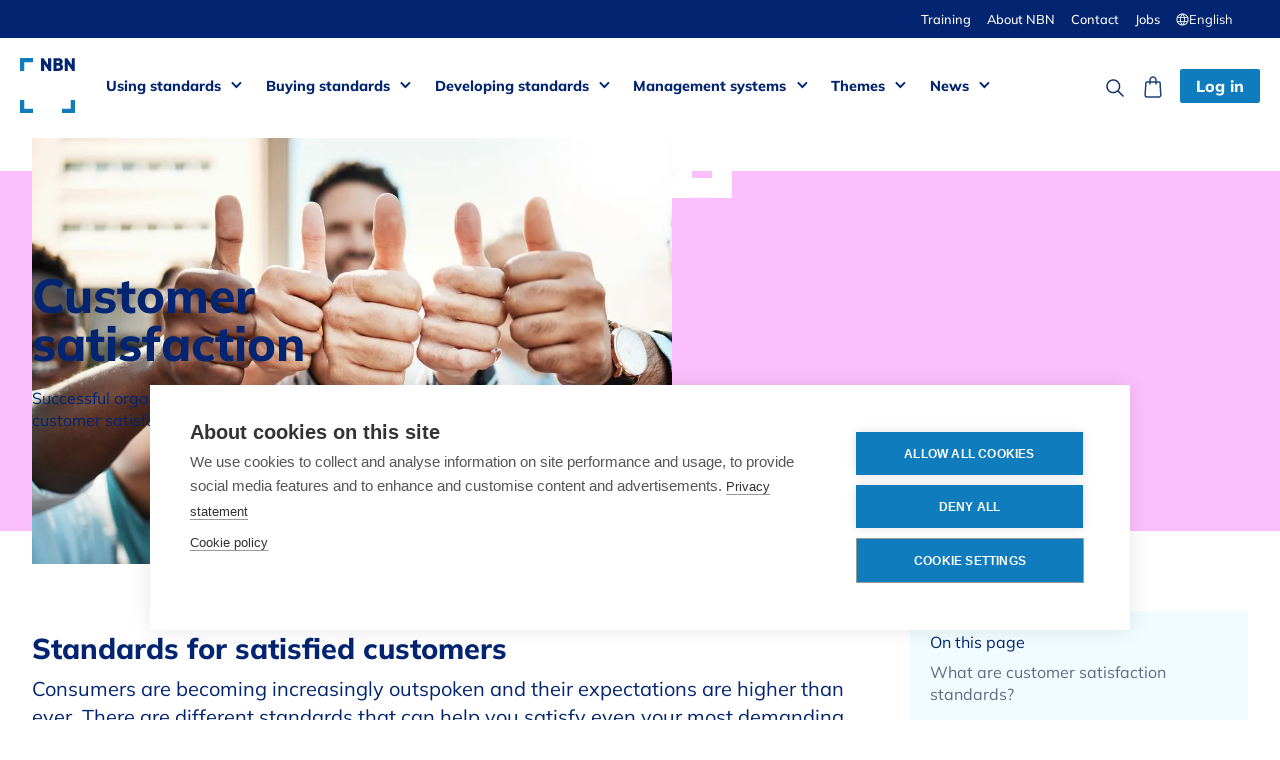

--- FILE ---
content_type: text/html; charset=utf-8
request_url: https://www.nbn.be/en/themes/customer-satisfaction
body_size: 16250
content:
<!DOCTYPE html><!-- Last Published: Tue Jan 27 2026 08:29:25 GMT+0000 (Coordinated Universal Time) --><html data-wf-domain="www.nbn.be" data-wf-page="65ccc8eb12be7cf76df48efb" data-wf-site="62bc6f3289b700e77481b0f3" lang="en" data-wg-translated="en"><head><meta charset="utf-8"><title>Standards for optimal customer satisfaction.</title><meta content="Successful organisations excel at customer focus. Standards for customer satisfaction help you do that." name="description"><meta content="Standards for optimal customer satisfaction." property="og:title"><meta content="Successful organisations excel at customer focus. Standards for customer satisfaction help you do that." property="og:description"><meta content="Standards for optimal customer satisfaction." property="twitter:title"><meta content="Successful organisations excel at customer focus. Standards for customer satisfaction help you do that." property="twitter:description"><meta property="og:type" content="website"><meta content="summary_large_image" name="twitter:card"><meta content="width=device-width, initial-scale=1" name="viewport"><link href="https://cdn.prod.website-files.com/62bc6f3289b700e77481b0f3/css/nbn-prod.shared.ffabe772f.min.css" rel="stylesheet" type="text/css" integrity="sha384-/6vncvn8mvAWTUdK+nCHbIyz8UHt9zorEASRYHjH1O8NViF68FT78h9PznKMh93R" crossorigin="anonymous"><link href="https://cdn.prod.website-files.com/62bc6f3289b700e77481b0f3/css/nbn-prod.65ccc8eb12be7cf76df48efb-95c64bba5.min.css" rel="stylesheet" type="text/css" integrity="sha384-qw5qCRdHmPD3Tdy8dYSdT0s7ecri6eoga2QFKokmd+3Z6TuBBlnF/vWpw2aUgDAu" crossorigin="anonymous"><style>html.w-mod-js:not(.w-mod-ix3) :is(.eventwidget_wrapper.bg-green-pastel) {visibility: hidden !important;}</style><link href="https://fonts.googleapis.com" rel="preconnect"><link href="https://fonts.gstatic.com" rel="preconnect" crossorigin="anonymous"><script src="https://ajax.googleapis.com/ajax/libs/webfont/1.6.26/webfont.js" type="text/javascript"></script><script type="text/javascript">WebFont.load({  google: {    families: ["Vollkorn:400,400italic,700,700italic"]  }});</script><script type="text/javascript">!function(o,c){var n=c.documentElement,t=" w-mod-";n.className+=t+"js",("ontouchstart"in o||o.DocumentTouch&&c instanceof DocumentTouch)&&(n.className+=t+"touch")}(window,document);</script><link href="https://cdn.prod.website-files.com/62bc6f3289b700e77481b0f3/633ff458843ede5078182b1b_Favicon.png" rel="shortcut icon" type="image/x-icon"><link href="https://cdn.prod.website-files.com/62bc6f3289b700e77481b0f3/67b59a4986e0a887ff218467_NBN-webclip_vol-3.svg" rel="apple-touch-icon"><link href="https://www.nbn.be/en/themes/customer-satisfaction" rel="canonical"><script src="https://www.google.com/recaptcha/api.js" type="text/javascript"></script><!-- Google Tag Manager ORIGINEEL VAN NBN GEKREGEN -->
<script>(function(w,d,s,l,i){w[l]=w[l]||[];w[l].push({'gtm.start':new Date().getTime(),event:'gtm.js'});var f=d.getElementsByTagName(s)[0],j=d.createElement(s),dl=l!='dataLayer'?'&l='+l:'';j.async=true;j.src='https://www.googletagmanager.com/gtm.js?id='+i+dl;f.parentNode.insertBefore(j,f);})(window,document,'script','dataLayer','GTM-MRDCT6H');</script>
<!-- End Google Tag Manager ORIGINEEL VAN NBN GEKREGEN -->


<!-- [Attributes by Finsweet] Powerful Rich Text -->
<script defer="" src="https://cdn.jsdelivr.net/npm/@finsweet/attributes-richtext@1/richtext.js"></script>

<!-- Add this attribute to anchor links, so they don't dissapear behind the nav -->
<!--
<style>

[anchor-offset="320px"]{
	padding-top: 320px;
  margin-top: -320px;
}
[anchor-offset="110px"]{
	padding-top: 110px;
  margin-top: -110px;
}

/* Element with the ID and the attribute */
[anchor-offset="120px"] {
  position: relative;
}

/* Pseudo-element that actually creates the offset */
[anchor-offset="120px"]::before {
  content: "";
  display: block;
  height: 120px;
  margin-top: -120px;
  pointer-events: none;
}

</style>
-->

<style>
.visually-hidden{
	clip: rect(1px, 1px, 1px, 1px);
	clip-path: inset(50%);
	height: 1px;
	width: 1px;
	margin: -1px;
	overflow: hidden;
	padding: 0;
	position: absolute;
}
.text-rich-text > :first-child {
  margin-top: 0;
}
li::marker {
  color: var(--base_blue);
}
.w-richtext figure.w-richtext-align-fullwidth>div{
	width: 100%;
}
.radio-btnfield-filter.filter-active{
	color: #0f80c3;	
	border: 1px solid #0f80c3;	
}
#initials-container{
  	display:flex;
}

.wg-default.weglot-container--left .country-selector{
	display:none;
}
[data-link-cover-card]::before {
  content: "";
  position: absolute;
  inset: 0;
  z-index: 1;
}
.eventwidget_wrapper{opacity:0;}
</style>

<!-- new by weglot tijdens split-->

<script type="application/json" id="weglot-data">{"allLanguageUrls":{"nl":"https://www.nbn.be/themas/klantentevredenheid","en":"https://www.nbn.be/en/themes/customer-satisfaction","fr":"https://www.nbn.be/fr/themes/satisfaction-des-clients","de":"https://www.nbn.be/de/themen/kundenzufriedenheit"},"originalCanonicalUrl":"https://www.nbn.be/themas/klantentevredenheid","originalPath":"/themas/klantentevredenheid","settings":{"auto_switch":false,"auto_switch_fallback":null,"category":9,"custom_settings":{"button_style":{"with_name":true,"full_name":true,"is_dropdown":true,"with_flags":false,"flag_type":"rectangle_mat","custom_css":""},"switchers":[],"translate_search":false,"loading_bar":true,"hide_switcher":false,"translate_images":false,"subdomain":false,"wait_transition":true,"dynamic":"","definitions":{}},"deleted_at":null,"dynamics":[{"value":".highlight-component"},{"value":".m-tb-10"}],"excluded_blocks":[{"value":".wg-exclude","description":".wg-exclude"},{"value":"li br","description":null}],"excluded_paths":[{"excluded_languages":[],"language_button_displayed":false,"type":"CONTAIN","value":"/careers/kam"},{"excluded_languages":[],"language_button_displayed":false,"type":"CONTAIN","value":"www.nbn.be/calendar/schrijf-je-nu-in-voor-de-gratis-webinar-de-procesbenadering-cruciaal-binnen-iso-9001"},{"excluded_languages":[],"language_button_displayed":false,"type":"CONTAIN","value":"/calendar/schrijf-je-nu-in-voor-de-gratis-webinar-de-milieuaspectenanalyse-fundamenteel-binnen-jouw-milieumanagementsysteem"},{"excluded_languages":[],"language_button_displayed":false,"type":"CONTAIN","value":"/thank-you-event-bec-specialists"},{"excluded_languages":[],"language_button_displayed":false,"type":"CONTAIN","value":"/thank-you-event-specialists"},{"excluded_languages":[],"language_button_displayed":false,"type":"CONTAIN","value":"/thank-you-event-governance"},{"excluded_languages":[],"language_button_displayed":false,"type":"CONTAIN","value":"/thank-you-event-customers"},{"excluded_languages":[],"language_button_displayed":false,"type":"CONTAIN","value":"/thank-you-event-awards"}],"external_enabled":true,"host":"www.nbn.be","is_dns_set":true,"is_https":true,"language_from":"nl","language_from_custom_flag":null,"language_from_custom_name":null,"languages":[{"connect_host_destination":null,"custom_code":null,"custom_flag":null,"custom_local_name":null,"custom_name":null,"enabled":true,"language_to":"fr"},{"connect_host_destination":null,"custom_code":null,"custom_flag":null,"custom_local_name":null,"custom_name":null,"enabled":true,"language_to":"en"},{"connect_host_destination":null,"custom_code":null,"custom_flag":null,"custom_local_name":null,"custom_name":null,"enabled":true,"language_to":"de"}],"media_enabled":true,"page_views_enabled":true,"technology_id":13,"technology_name":"Webflow","translation_engine":3,"url_type":"SUBDIRECTORY","versions":{"translation":1769435908,"slugTranslation":1768377801}}}</script>
<script type="text/javascript" src="https://cdn.weglot.com/weglot.min.js"></script>
<script>
    Weglot.initialize({
        api_key: 'wg_0efbd00cfe6dfc39db4d5be972b1c5846'
    });
</script>

<!-- NEW WEGLOT FROM QA TO PROD -->
<!--
<script type="text/javascript" src="https://cdn.weglot.com/weglot.min.js"></script>
<script>
    Weglot.initialize({
        api_key: 'wg_0efbd00cfe6dfc39db4d5be972b1c584'
    });
</script>
-->
<!-- END NEW WEGLOT FROM QA TO PROD -->



<!-- Start VWO Async SmartCode -->
<link rel="preconnect" href="https://dev.visualwebsiteoptimizer.com">

<script type="text/javascript" id="vwoCode">

window._vwo_code || (function() {

var account_id=854181,

version=2.0,

settings_tolerance=2000,

hide_element='body',

hide_element_style = 'opacity:0 !important;filter:alpha(opacity=0) !important;background:none !important',

/* DO NOT EDIT BELOW THIS LINE */

f=false,w=window,d=document,v=d.querySelector('#vwoCode'),cK='_vwo_'+account_id+'_settings',cc={};try{var c=JSON.parse(localStorage.getItem('_vwo_'+account_id+'_config'));cc=c&&typeof c==='object'?c:{}}catch(e){}var stT=cc.stT==='session'?w.sessionStorage:w.localStorage;code={use_existing_jquery:function(){return typeof use_existing_jquery!=='undefined'?use_existing_jquery:undefined},library_tolerance:function(){return typeof library_tolerance!=='undefined'?library_tolerance:undefined},settings_tolerance:function(){return cc.sT||settings_tolerance},hide_element_style:function(){return'{'+(cc.hES||hide_element_style)+'}'},hide_element:function(){return typeof cc.hE==='string'?cc.hE:hide_element},getVersion:function(){return version},finish:function(){if(!f){f=true;var e=d.getElementById('_vis_opt_path_hides');if(e)e.parentNode.removeChild(e)}},finished:function(){return f},load:function(e){var t=this.getSettings(),n=d.createElement('script'),i=this;if(t){n.textContent=t;d.getElementsByTagName('head')[0].appendChild(n);if(!w.VWO||VWO.caE){stT.removeItem(cK);i.load(e)}}else{n.fetchPriority='high';n.src=e;n.type='text/javascript';n.onerror=function(){_vwo_code.finish()};d.getElementsByTagName('head')[0].appendChild(n)}},getSettings:function(){try{var e=stT.getItem(cK);if(!e){return}e=JSON.parse(e);if(Date.now()>e.e){stT.removeItem(cK);return}return e.s}catch(e){return}},init:function(){if(d.URL.indexOf('__vwo_disable__')>-1)return;var e=this.settings_tolerance();w._vwo_settings_timer=setTimeout(function(){_vwo_code.finish();stT.removeItem(cK)},e);var t=d.currentScript,n=d.createElement('style'),i=this.hide_element(),r=t&&!t.async&&i?i+this.hide_element_style():'',c=d.getElementsByTagName('head')[0];n.setAttribute('id','_vis_opt_path_hides');v&&n.setAttribute('nonce',v.nonce);n.setAttribute('type','text/css');if(n.styleSheet)n.styleSheet.cssText=r;else n.appendChild(d.createTextNode(r));c.appendChild(n);this.load('https://dev.visualwebsiteoptimizer.com/j.php?a='+account_id+'&u='+encodeURIComponent(d.URL)+'&vn='+version)}};w._vwo_code=code;code.init();})();

</script>
<!-- End VWO Async SmartCode -->

<!-- Hubspot forms script (global) -->
<script charset="utf-8" type="text/javascript" src="//js-eu1.hsforms.net/forms/embed/v2.js"></script><!-- Structured data for SEO -->
<script type="application/ld+json">
{
  "@context": "https://schema.org",
  "@type": "BreadcrumbList",
  "itemListElement": [{
    "@type": "ListItem",
    "position": 1,
    "name": "home",
    "item": "https://www.nbn.be/en"
  },{
    "@type": "ListItem",
    "position": 2,
    "name": "Thema's",
    "item": "https://www.nbn.be/en/themes"
  },{
    "@type": "ListItem",
    "position": 3,
    "name": "Klanten tevredenheid"
  }]
}
</script>
<!-- END Structured data for SEO --><link href="https://www.nbn.be/themas/klantentevredenheid" hreflang="nl" rel="alternate"><link href="https://www.nbn.be/en/themes/customer-satisfaction" hreflang="en" rel="alternate"><link href="https://www.nbn.be/fr/themes/satisfaction-des-clients" hreflang="fr" rel="alternate"><link href="https://www.nbn.be/de/themen/kundenzufriedenheit" hreflang="de" rel="alternate"></head><body><div id="NAV-Contribute" data-animation="default" data-collapse="medium" data-duration="400" data-easing="ease" data-easing2="ease" role="banner" class="navbar w-nav"><div class="dark-bg"><div class="container dark-nav-top w-container"><div class="flex-darknav-top"><div class="white-txt nav-text"></div><div class="flex-settings-links"><a href="/en/trainings" class="settings-link">Training</a><a href="/en/about-nbn" class="settings-link">About NBN</a><a href="/en/contact" class="settings-link">Contact</a><a href="https://carriere-nbn.cvw.io/?lang=en-US" target="_blank" class="settings-link">Jobs</a><div data-w-id="a8d97a23-396c-f0ec-9aaa-c2f855dd4073" class="wg-element-wrapper sw7"><div data-hover="true" data-delay="500" id="lang-container" data-w-id="a8d97a23-396c-f0ec-9aaa-c2f855dd4074" class="wg-dropdown-2-2 w-dropdown"><div lang="nl" class="wg-dd-2-togle-2 w-dropdown-toggle"><img src="https://cdn.prod.website-files.com/62bc6f3289b700e77481b0f3/63a1ad379fcbc2121b979c7b_Lang-globe.svg" loading="lazy" alt="Globe icon" class="lang-icon"><div id="lang-nl" class="text-block-10 wg-exclude" data-wg-notranslate="">Nederlands</div></div><nav class="wg-dd-2-list-2 w-dropdown-list"><a href="#" id="lang-en" lang="en" class="wg-dropdown-2-link wg-exclude w-dropdown-link" data-wg-notranslate="">English</a><a href="#" id="lang-fr" lang="fr" class="wg-dropdown-2-link wg-exclude w-dropdown-link" data-wg-notranslate="">Français</a><a href="#" id="lang-de" lang="de" class="wg-dropdown-2-link wg-exclude w-dropdown-link" data-wg-notranslate="">Deutsch</a></nav></div></div></div></div></div></div><div class="nav-container w-container"><a href="/en" class="brand w-nav-brand"><img src="https://cdn.prod.website-files.com/62bc6f3289b700e77481b0f3/63dbd28f759410b0f9bc3c5a_NBN_Logo_Positive.svg" loading="lazy" alt="NBN Logo" class="nav-logo"></a><nav role="navigation" id="menu-link-dropdowns" class="nav-menu w-nav-menu"><div data-hover="true" data-delay="0" class="dropdown-nav w-dropdown"><div class="nav-link w-dropdown-toggle"><a href="/en/using-standards" class="nav-link-block w-inline-block"><div>Using standards</div></a><div class="icon w-icon-dropdown-toggle"></div></div><nav class="dropdown-list w-dropdown-list"><div class="container nav-dd-contents-container"><div class="grid"><div id="w-node-_3cf538ea-5f1a-c697-e7ee-0c0ecb8b179e-717984ec"><a href="/en/using-standards" class="nav-dropdown-li w-dropdown-link">Overview</a><a href="/en/using-standards/what-are-standards" class="nav-dropdown-li w-dropdown-link">What are standards?</a><a href="/en/using-standards/benefits" class="nav-dropdown-li w-dropdown-link">Why use standards?</a><a href="/en/using-standards/copyrights" class="nav-dropdown-li w-dropdown-link">Standards and copyright</a><a href="/en/using-standards/standards-legislation" class="nav-dropdown-li w-dropdown-link">Legislation and standards</a><a href="/en/faq#FAQ-over-normen" class="nav-dropdown-li w-dropdown-link">FAQs </a></div><div id="w-node-_0c3c9979-9c1a-2469-4c46-af7a1d6d1f01-717984ec" class="menu-cta-field"><a href="https://dam2.kadanza.io/e004e8fc890e11ab5950818771f8421a/285b2d4c5ebfda1da578d1bfc3a5d48a/NBN-Guide-Standards-and-copyright-202406/original" target="_blank" class="flex-center menu-cta-linkblock w-inline-block"><img src="https://cdn.prod.website-files.com/62bc6f3289b700e77481b0f3/637b888cf4c1a314f26a5b72_download%20icon%20.svg" loading="lazy" alt="" class="cta-image"><div>Download our guidelines about using standards while respecting copyright </div></a></div><div id="w-node-d055b693-d91a-cdeb-9804-2bb1dd80df16-717984ec" class="menu-cta-field"><a href="/en/using-standards/benefits" class="menu-cta-linkblock w-inline-block"><img src="https://cdn.prod.website-files.com/62bc6f3289b700e77481b0f3/63db826edc3ebfb6ab34b420_Reviews.svg" loading="lazy" alt="" class="cta-image"><div>Not convinced yet? Read what others are saying about using standards in their business</div></a></div></div></div></nav></div><div data-hover="true" data-delay="0" class="dropdown-nav w-dropdown"><div class="nav-link w-dropdown-toggle"><a href="/en/buying-standards" class="nav-link-block w-inline-block"><div>Buying standards</div></a><div class="icon w-icon-dropdown-toggle"></div></div><nav class="dropdown-list open w-dropdown-list"><div class="container nav-dd-contents-container"><div class="w-layout-grid grid"><div id="w-node-_4cbe78f6-fc5e-3904-30a4-eb7084a67c73-717984ec"><a href="/en/buying-standards" class="nav-dropdown-li w-dropdown-link">Overview</a><a href="/en/buying-standards/how" class="nav-dropdown-li w-dropdown-link">How do you buy standards?</a><a href="/en/buying-standards/advantages-nbn-platform" class="nav-dropdown-li w-dropdown-link">Benefits of the NBN platform</a><a href="/en/buying-standards/api-service" class="nav-dropdown-li w-dropdown-link">API Service</a><a href="https://app.nbn.be/data/r/platform/frontend/all-standards?lang=en" class="nav-dropdown-li w-dropdown-link">See all standards</a><a href="https://app.nbn.be/data/r/platform/frontend/latest-standards?lang=en" class="nav-dropdown-li w-dropdown-link">Latest publications</a><a href="https://app.nbn.be/data/r/platform/frontend/withdrawn-standards?lang=en" target="_blank" class="nav-dropdown-li w-dropdown-link">Withdrawn standards</a></div><div id="w-node-a228a1bc-4519-5d0c-c1cd-c575cc89c18f-717984ec" class="menu-cta-field"><a href="https://app.nbn.be/data/r/platform/frontend/all-standards?lang=en" class="flex-center menu-cta-linkblock w-inline-block"><img src="https://cdn.prod.website-files.com/62bc6f3289b700e77481b0f3/633ff746bc5b6fa03538d100_Search.svg" loading="lazy" alt="Search icon" class="cta-image"><div>Search in standards catalogue</div></a></div><div id="w-node-_56986154-2a36-aa90-aae6-1d28e1c67092-717984ec" class="menu-cta-field"><a href="/en/buying-standards/how#pricing" class="flex-center menu-cta-linkblock w-inline-block"><img src="https://cdn.prod.website-files.com/62bc6f3289b700e77481b0f3/63db826e07ad202380cd41be_Formules.svg" loading="lazy" alt="" class="cta-image"><div>One-time or subscription? Compare our formulas</div></a></div><div id="w-node-_47eaedf6-7e4e-18a3-8c59-66b7d44d61ea-717984ec" class="menu-cta-field"><a href="/en/buying-standards/advantages-nbn-platform" class="flex-center menu-cta-linkblock w-inline-block"><img src="https://cdn.prod.website-files.com/62bc6f3289b700e77481b0f3/63db826e28204dd1ee127ae6_Doe-mee.svg" loading="lazy" alt="" class="cta-image"><div>Manage your standards easily with a subscription to our platform. Discover all the benefits!</div></a></div></div></div></nav></div><div data-hover="true" data-delay="0" class="dropdown-nav w-dropdown"><div class="nav-link w-dropdown-toggle"><a href="/en/developing-standards" class="nav-link-block w-inline-block"><div>Developing standards</div></a><div class="icon w-icon-dropdown-toggle"></div></div><nav class="dropdown-list w-dropdown-list"><div class="container nav-dd-contents-container"><div class="w-layout-grid grid"><div id="w-node-_946527e8-152c-afcf-ff45-0fce00a3e031-717984ec"><a href="/en/developing-standards" class="nav-dropdown-li w-dropdown-link">Overview</a><a href="/en/standards-development/what-and-how" class="nav-dropdown-li w-dropdown-link">What and how </a><a href="/en/standards-development/who-is-involved" class="nav-dropdown-li w-dropdown-link">Who is involved</a><a href="/en/standards-development/standards-projects" class="nav-dropdown-li w-dropdown-link">Standards projects</a><a href="/en/standards-development/public-enquiry" class="nav-dropdown-li w-dropdown-link">Public enquiry</a><a href="/en/standards-development/domain" class="nav-dropdown-li w-dropdown-link">Domains</a><a href="/en/standards-development/join-us" class="nav-dropdown-li w-dropdown-link">Get involved</a><a href="/en/faq#FAQ-ontwikkelen" class="nav-dropdown-li w-dropdown-link">Frequently asked questions</a></div><div id="w-node-fd11ad0d-16c8-4cda-b1eb-05c84ff90e35-717984ec" class="menu-cta-field"><a href="/en/calendar/experts-training-standardisation-a-piece-of-cake" class="flex-center menu-cta-linkblock w-inline-block"><img src="https://cdn.prod.website-files.com/62bc6f3289b700e77481b0f3/63db826e28204dd1ee127ae6_Doe-mee.svg" loading="lazy" alt="" class="cta-image"><div>Register for the NBN Experts Training and discover the role you can play in standards development</div></a></div><div id="w-node-_8d3132c6-09a3-936c-bdf1-fb21079e3d35-717984ec" class="menu-cta-field"><a href="https://app.nbn.be/data/r/platform/public-portal/home?p_lang=en" target="_blank" class="flex-center menu-cta-linkblock w-inline-block"><img src="https://cdn.prod.website-files.com/62bc6f3289b700e77481b0f3/63db826fb0ab405a5ca83683_Wat-zijn-normen.svg" loading="lazy" alt="" class="cta-image"><div>Formulate your comments on standards drafts during the public enquiry</div></a></div><div id="w-node-f807b441-9b49-e6b9-35b9-7daa32111348-717984ec" class="menu-cta-field"><a href="https://app.nbn.be/data/r/platform/frontend/all-committees?lang=en" target="_blank" class="flex-center menu-cta-linkblock w-inline-block"><img src="https://cdn.prod.website-files.com/62bc6f3289b700e77481b0f3/63db826ee8041766f859e884_Domeinen.svg" loading="lazy" alt="" class="cta-image"><div>Discover our standards committees</div></a></div></div></div></nav></div><div data-hover="true" data-delay="0" class="dropdown-nav w-dropdown"><div class="nav-link w-dropdown-toggle"><a href="/en/management-systems" class="nav-link-block w-inline-block"><div>Management systems</div></a><div class="icon w-icon-dropdown-toggle"></div></div><nav class="dropdown-list w-dropdown-list"><div class="container nav-dd-contents-container"><a href="/en/management-systems" id="w-node-fbda8d8d-0439-0d58-c62e-9a696c05aed6-717984ec" class="nav-dropdown-li m-btm-10 w-dropdown-link">Overview</a><div class="grid"><div id="w-node-_3984a113-6fcb-4159-0a47-ae99598ecb74-717984ec" class="w-dyn-list"><div role="list" class="collection-list-6 w-dyn-items"><div role="listitem" class="w-dyn-item"><a href="/en/management-systems/iso-9001" class="nav-dropdown-li w-dropdown-link">ISO 9001 - Quality management</a></div><div role="listitem" class="w-dyn-item"><a href="/en/management-systems/iso-13485" class="nav-dropdown-li w-dropdown-link">ISO 13485 - Quality management of medical devices</a></div><div role="listitem" class="w-dyn-item"><a href="/en/management-systems/iso-14001" class="nav-dropdown-li w-dropdown-link">ISO 14001 - Environmental management</a></div><div role="listitem" class="w-dyn-item"><a href="/en/management-systems/iso-iec-17025" class="nav-dropdown-li w-dropdown-link">ISO/IEC 17025 - Quality management of laboratories</a></div><div role="listitem" class="w-dyn-item"><a href="/en/management-systems/iso-27001" class="nav-dropdown-li w-dropdown-link">ISO/IEC 27001 - Information security</a></div><div role="listitem" class="w-dyn-item"><a href="/en/management-systems/iso-31000" class="nav-dropdown-li w-dropdown-link">ISO 31000 - Risk management</a></div><div role="listitem" class="w-dyn-item"><a href="/en/management-systems/iso-45001" class="nav-dropdown-li w-dropdown-link">ISO 45001 - Occupational health and safety</a></div><div role="listitem" class="w-dyn-item"><a href="/en/management-systems/iso-50001" class="nav-dropdown-li w-dropdown-link">ISO 50001 - Energy management</a></div><div role="listitem" class="w-dyn-item"><a href="/en/management-systems/iso-55001" class="nav-dropdown-li w-dropdown-link">ISO 55001 - Asset management</a></div><div role="listitem" class="w-dyn-item"><a href="/en/management-systems/iso-56001" class="nav-dropdown-li w-dropdown-link">ISO 56001 - Innovation management</a></div></div></div><div id="w-node-b2173304-b0c8-b9fc-eec7-68c99d092b5a-717984ec" class="menu-cta-field"><a href="/en/trainings" class="flex-center menu-cta-linkblock w-inline-block"><img src="https://cdn.prod.website-files.com/62bc6f3289b700e77481b0f3/63e3a41b23818174bb2c800e_Trusted-knowledge-learn.svg" loading="lazy" alt="Icon of a graduation hat used in the graph &#039;tursted knowledge&#039; of NBN to portray gaining knowledge. To familiarize yourself with the vast and exciting world of management systems, NBN offers training courses. The e-learning provides the basic information and the Master Track deepens your knowledge." class="cta-image"><div>Learn to apply management systems yourself with one of our training courses!</div></a></div></div></div></nav></div><div data-hover="true" data-delay="0" class="dropdown-nav w-dropdown"><div class="nav-link w-dropdown-toggle"><a href="/en/themes" class="nav-link-block w-inline-block"><div>Themes</div></a><div class="icon w-icon-dropdown-toggle"></div></div><nav class="dropdown-list w-dropdown-list"><div class="container nav-dd-contents-container"><a href="/en/themes" class="nav-dropdown-li w-dropdown-link">Overview</a><a href="/en/themes/fire-safety" class="nav-dropdown-li w-dropdown-link">Fire Safety</a><a href="/en/themes/eurocodes" class="nav-dropdown-li w-dropdown-link">Eurocodes</a><a href="/en/themes/medical-devices" class="nav-dropdown-li w-dropdown-link">Medical devices</a><a href="/en/themes/ce-marking" class="nav-dropdown-li w-dropdown-link">CE Marking</a><a href="/en/themes/get-certified" class="nav-dropdown-li w-dropdown-link">ISO Certification</a><a href="/en/themes/customer-satisfaction" aria-current="page" class="nav-dropdown-li w-dropdown-link w--current">Customer Satisfaction</a><a href="/en/themes/innovation" class="nav-dropdown-li w-dropdown-link">Innovation</a><a href="/en/themes/sustainable-development" class="nav-dropdown-li w-dropdown-link">Sustainable Development</a><a href="/en/themes/sdgs" class="nav-dropdown-li w-dropdown-link">SDGs</a></div></nav></div><div data-hover="true" data-delay="0" class="dropdown-nav w-dropdown"><div class="nav-link w-dropdown-toggle"><a href="/en/news" class="nav-link-block w-inline-block"><div>News</div></a><div class="icon w-icon-dropdown-toggle"></div></div><nav class="dropdown-list w-dropdown-list"><div class="container nav-dd-contents-container"><div class="w-layout-grid grid"><div id="w-node-cc42aeda-a6e9-68e1-1775-749ad10c3840-717984ec"><a href="/en/news" class="nav-dropdown-li w-dropdown-link">Overview</a><a href="/en/news/article" class="nav-dropdown-li w-dropdown-link">Articles</a><a href="/en/news/kalender" class="nav-dropdown-li w-dropdown-link">Calendar</a><a href="/en/trainings" class="nav-dropdown-li w-dropdown-link">Training Courses</a><a href="/en/news/publications" class="nav-dropdown-li w-dropdown-link">White papers </a></div><div id="w-node-e0836a2b-0436-8041-43d6-6e98bb52cb72-717984ec" class="menu-cta-field"><a href="/en/training/iso-iec-17025-measurement-uncertainty-method-validation" class="flex-center menu-cta-linkblock w-inline-block"><img src="https://cdn.prod.website-files.com/62bc6f3289b700e77481b0f3/63e3a41b23818174bb2c800e_Trusted-knowledge-learn.svg" loading="lazy" alt="Icon of a graduation hat used in the graph &#039;tursted knowledge&#039; of NBN to portray gaining knowledge. To familiarize yourself with the vast and exciting world of management systems, NBN offers training courses. The e-learning provides the basic information and the Master Track deepens your knowledge." class="cta-image"><div>Follow the <strong>ISO/IEC 17025 measurement uncertainty & method validation</strong> training and better estimate how reliable results are</div></a></div><div id="w-node-_91feda3e-4667-cb6c-d33a-33b47d196fc8-717984ec" class="menu-cta-field"><a href="/en/calendar/register-now-for-the-webinar-standardisation-the-basics" class="flex-center menu-cta-linkblock w-inline-block"><img src="https://cdn.prod.website-files.com/62bc6f3289b700e77481b0f3/63e3a41b23818174bb2c800e_Trusted-knowledge-learn.svg" loading="lazy" alt="Icon of a graduation hat used in the graph &#039;tursted knowledge&#039; of NBN to portray gaining knowledge. To familiarize yourself with the vast and exciting world of management systems, NBN offers training courses. The e-learning provides the basic information and the Master Track deepens your knowledge." class="cta-image"><div>Register now for the Webinar: <strong>Standardisation - The Basics</strong></div></a></div><div id="w-node-af8ee067-2de8-c9f2-8912-1673c6b50ba7-717984ec" class="menu-cta-field"><a href="/en/training/iso-9001-explorer" class="flex-center menu-cta-linkblock w-inline-block"><img src="https://cdn.prod.website-files.com/62bc6f3289b700e77481b0f3/63e3a41b23818174bb2c800e_Trusted-knowledge-learn.svg" loading="lazy" alt="Icon of a graduation hat used in the graph &#039;tursted knowledge&#039; of NBN to portray gaining knowledge. To familiarize yourself with the vast and exciting world of management systems, NBN offers training courses. The e-learning provides the basic information and the Master Track deepens your knowledge." class="cta-image"><div>Learn the basics of <strong>ISO 9001</strong> through our <strong>E-learning</strong></div></a></div></div></div></nav></div></nav><div class="nav-icons-etc"><a href="https://app.nbn.be/data/r/platform/frontend/all-standards?lang=en" class="nav-icon-link w-inline-block"><img src="https://cdn.prod.website-files.com/62bc6f3289b700e77481b0f3/633ff746bc5b6fa03538d100_Search.svg" loading="lazy" alt="Search icon"></a><a id="shopping-bag-link" href="https://app.nbn.be/data/r/platform/frontend/shopping-basket?lang=en" class="nav-icon-link w-inline-block"><img src="https://cdn.prod.website-files.com/62bc6f3289b700e77481b0f3/633ff7467b9fbfe366158875_Bag.svg" loading="lazy" alt="Shopping bag icon"><div id="itemsInBag-container" class="number-in-bag-container"><div class="visually-hidden hidden-in-designer">Number of items in shopping bag: </div><div id="itemsInBag" class="number-items">0</div></div></a><a id="log-in-btn" href="https://app.nbn.be/data/r/platform/frontend/login?lang=en" class="button nav-cta w-button">Log in</a><div data-hover="false" data-delay="0" id="profile-info" class="profile-info w-dropdown"><div class="dropdown-toggle w-dropdown-toggle"><div class="initials-container"><div id="initials-text" class="initials-text">XX</div><div id="notificationsProfile-container" class="notificationsprofile-container"><div id="notificationsProfile-text" class="notificationsprofile">1</div></div></div></div><nav class="dropdown-profile w-dropdown-list"><div id="dropdown-content-app" class="app"><a href="https://app.nbn.be/data/r/platform/frontend/company-home?lang=en" class="profile-dropdown-link w-dropdown-link">My collection</a><a href="https://app.nbn.be/data/r/platform/frontend/my-favourites?lang=en" class="profile-dropdown-link w-dropdown-link">My favorites</a><a href="https://app.nbn.be/data/r/platform/frontend/my-requests?lang=en" id="myRequests" class="profile-dropdown-link w-dropdown-link">My requests</a><a href="https://app.nbn.be/data/r/platform/frontend/order-history?lang=en" id="oderHistory" class="profile-dropdown-link w-dropdown-link">Order history</a><a href="https://app.nbn.be/data/r/platform/frontend/manage-requests?lang=en" id="requestApprovals" class="profile-dropdown-link w-dropdown-link">Manage requests</a><a href="https://app.nbn.be/data/r/platform/frontend/my-notifications?lang=en" id="notificationsDropdown" class="profile-dropdown-link w-dropdown-link">Notifications</a><a href="https://app.nbn.be/data/r/platform/frontend/my-profile?lang=en" class="profile-dropdown-link w-dropdown-link">Settings</a><a href="https://app.nbn.be/data/r/platform/frontend/logout?lang=en" class="border-top profile-dropdown-link w-dropdown-link">Logout</a></div><div id="dropdown-content-edu" class="edu in-navigatie-hidden"><a href="https://edu.nbn.be/data/r/platform/eduportal/my-profile?lang=nl" class="profile-dropdown-link w-dropdown-link">Settings</a><a href="https://edu.nbn.be/data/r/platform/eduportal/logout" class="border-top profile-dropdown-link w-dropdown-link">Logout</a></div></nav></div><div data-hover="true" data-delay="0" class="nav_search-wrapper hidden w-dropdown"><div class="nav_search-dropdown-toggle w-dropdown-toggle"><div class="visually-hidden">Search</div><div class="nav-icon-link"><img src="https://cdn.prod.website-files.com/62bc6f3289b700e77481b0f3/633ff746bc5b6fa03538d100_Search.svg" loading="lazy" alt="Search icon"></div></div><nav class="nav_search-dropdown-content w-dropdown-list"><form action="/en/search" class="nav_search-input-flex w-form"><label for="search" class="visually-hidden">Search</label><input class="nav_search-input w-input" maxlength="256" name="query" placeholder="Search..." type="search" id="search-2" required=""><input type="submit" class="w-button" value="Search"></form></nav></div></div><div data-w-id="47d66ec2-402e-ed52-1c86-03f57179850a" class="menu-button w-nav-button"><div data-is-ix2-target="1" class="lottie-animation" data-w-id="c598cad4-07f5-9619-5130-c83540eb0e36" data-animation-type="lottie" data-src="https://cdn.prod.website-files.com/62bc6f3289b700e77481b0f3/637f63accf82254c50e37ea9_Lottie-hamburger-NBN.json" data-loop="0" data-direction="1" data-autoplay="0" data-renderer="svg" data-default-duration="2.0020019204587935" data-duration="0"></div></div></div></div><div><div class="container breadcrumbs w-container"><div class="flex-items-list"><a href="/en" class="breadcrumblink">Home</a><img src="https://cdn.prod.website-files.com/62bc6f3289b700e77481b0f3/63f78a6753ca08195bf5c7fd_ArrowSVG.svg" loading="lazy" alt="Arrow icon"><a href="/en/themes" class="breadcrumblink">Themes</a><img src="https://cdn.prod.website-files.com/62bc6f3289b700e77481b0f3/63f78a6753ca08195bf5c7fd_ArrowSVG.svg" loading="lazy" alt="Arrow icon"><div>Customer satisfaction</div></div></div></div><div class="bg-purple-pastel"><div class="container min-height-300 newfotohero w-container"><div class="flex newfotohero"><div class="text-container-newfotohero"><h1>Customer satisfaction</h1><div class="m-tb-20">Successful organisations excel at customer focus. Standards for customer satisfaction help you do that.</div></div><div class="hero-image-50--container"><img loading="lazy" sizes="(max-width: 767px) 100vw, (max-width: 991px) 728px, 940px" srcset="https://cdn.prod.website-files.com/62bc6f3289b700e77481b0f3/63f8f069f396060bf7d4b8b2_Customer%20satisfaction_iStock-1388907290-p-500.webp 500w, https://cdn.prod.website-files.com/62bc6f3289b700e77481b0f3/63f8f069f396060bf7d4b8b2_Customer%20satisfaction_iStock-1388907290-p-800.webp 800w, https://cdn.prod.website-files.com/62bc6f3289b700e77481b0f3/63f8f069f396060bf7d4b8b2_Customer%20satisfaction_iStock-1388907290-p-1080.webp 1080w, https://cdn.prod.website-files.com/62bc6f3289b700e77481b0f3/63f8f069f396060bf7d4b8b2_Customer%20satisfaction_iStock-1388907290-p-1600.webp 1600w, https://cdn.prod.website-files.com/62bc6f3289b700e77481b0f3/63f8f069f396060bf7d4b8b2_Customer%20satisfaction_iStock-1388907290-p-2000.webp 2000w, https://cdn.prod.website-files.com/62bc6f3289b700e77481b0f3/63f8f069f396060bf7d4b8b2_Customer%20satisfaction_iStock-1388907290.webp 2120w" src="https://cdn.prod.website-files.com/62bc6f3289b700e77481b0f3/63f8f069f396060bf7d4b8b2_Customer%20satisfaction_iStock-1388907290.webp" alt="A group of people holding their thumbs up to show their customer satisfaction" class="image-fit-cover"><img src="https://cdn.prod.website-files.com/62bc6f3289b700e77481b0f3/63625e1b602661442020aee8_NBN-element.svg" loading="lazy" alt="" class="right-btm"><img src="https://cdn.prod.website-files.com/62bc6f3289b700e77481b0f3/63625e1b602661442020aee8_NBN-element.svg" loading="lazy" alt="" class="left-top"></div></div></div></div><div><div class="container p-tb-50 w-container"><div class="w-layout-grid grid-detailspage"><div id="w-node-_70d703ec-7d09-a4c1-ed7d-35ec9829bd9a-6df48efb" class="max-w-85char"><div class="max-w-85char"><h2 id="w-node-_5f2a2ac0-e0fd-bc61-2bda-319479e03220-6df48efb">Standards for satisfied customers</h2><div class="introduction-text">Consumers are becoming increasingly outspoken and their expectations are higher than ever. There are different standards that can help you satisfy even your most demanding customers.</div></div></div><div id="w-node-_70d703ec-7d09-a4c1-ed7d-35ec9829bd9f-6df48efb"><div id="w-node-_70d703ec-7d09-a4c1-ed7d-35ec9829bda0-6df48efb" class="sticky-nav"><div>On this page</div><ul role="list" class="sticky-nav-list"><li><a href="#themas-link-1" class="sticky-nav-link">What are customer satisfaction standards?</a></li><li><a href="#themas-link-2" class="sticky-nav-link">How do standards help achieve these goals?</a></li><li><a href="#themas-link-3" class="sticky-nav-link">All customer satisfaction standards at a glance</a></li></ul><a href="https://app.nbn.be/data/r/platform/frontend/all-standards?lang=en" class="button w-button"><span>Find your standards here</span></a></div></div><div id="w-node-_70d703ec-7d09-a4c1-ed7d-35ec9829bdac-6df48efb" class="max-w-85char"><div id="themas-link-1"></div><div id="themas-link-2"><div class="rtf-body w-richtext"><h2>What are customer satisfaction standards?</h2><p>Customer satisfaction is the degree to which customers are satisfied with a company's product or service. This includes a number of things, such as the price of a product or service, the friendliness of store employees, or the helpfulness of customer service. All this contributes to customer satisfaction. </p><p>Customer satisfaction standards contain practical guidelines and international best practices to make your customers feel as content as possible, thus increasing customer satisfaction. This is important because the most successful organisations excel in customer focus.</p><p>‍</p></div></div><div id="themas-link-3"><div class="rtf-body w-richtext"><h2>How do standards help achieve these goals?</h2></div><div fs-richtext-component="wat-zijn-normen-1" class="highlight-component bg-cyan-pastel"><div class="w-richtext"><p>Customer satisfaction determines the success of your Organisation. Standards for customer satisfaction help you:</p><p>‍</p><ul role="list"><li>maintain and improve customer satisfaction;</li><li>work in a more process-oriented customer-focused way;</li><li>monitor your customer-focused work;</li><li>meet the wishes and demands of your customers;</li><li>uncover and effectively meet your customers' underlying needs.</li></ul></div><img src="https://cdn.prod.website-files.com/62bc6f3289b700e77481b0f3/63625e1b602661442020aee8_NBN-element.svg" loading="lazy" alt="" class="left-top hidden-from-portrait"><img src="https://cdn.prod.website-files.com/62bc6f3289b700e77481b0f3/63625e1b602661442020aee8_NBN-element.svg" loading="lazy" alt="" class="right-btm"></div></div><div id="themas-link-4"><div class="rtf-body w-richtext"><p>‍</p><h2>All customer satisfaction standards at a glance</h2><p>Getting the customer experience right from the very first contact is critical to the long-term success of your business. These standards will help you do just that.</p><p><a href="https://app.nbn.be/data/r/platform/frontend/all-standards?lang=en"><sup>Find your standards here</sup></a></p><p>‍</p></div><div class="addthis_inline_share_toolbox m-top-10"></div></div></div></div></div></div><div><div class="container p-tb-50 w-container"><div class="flex-spread"><h2>Relevant articles</h2><a data-w-id="aa0d41a5-a714-dc1a-bf80-276b4ff6e934" href="/en/news/article" class="linkblok-arrow w-inline-block"><div>See all articles</div><img src="https://cdn.prod.website-files.com/62bc6f3289b700e77481b0f3/635be998dcf243783f1d1cf2_arrow-right.svg" loading="lazy" alt="Arrow pointing right" class="arrow"></a></div><div class="m-top-40 w-dyn-list"><div role="list" class="articles-collection-list-grid _3-on-a-row w-dyn-items"><div role="listitem" class="w-dyn-item"><a data-w-id="aa0d41a5-a714-dc1a-bf80-276b4ff6e93b" href="/en/article/normen-beheren-mci" class="article-container m-btm-0 flex-vertical w-inline-block"><img src="https://cdn.prod.website-files.com/63400e7342dd5b53c93c5287/68e312f8afd6896710cc8332_jouwnormenkmosucces-th.png" loading="lazy" alt="Standards for SMEs: success" class="article-thumbn-image"><h3 class="article-thumbn-title">Profit: this is how MCI Brussels uses (ISO 9001 &amp; EMAS) standards as a smart SME strategy</h3><div class="article-arrow-container"><img src="https://cdn.prod.website-files.com/62bc6f3289b700e77481b0f3/635bf0f9cd4cf933e7861f36_arrow-right-white.svg" loading="lazy" alt="Arrow pointing right" class="image"></div><div class="m-t-auto"><div fs-cmsfilter-field="date" class="italic m-t-auto w-condition-invisible">17/11/2025</div><div fs-cmsfilter-field="date" class="italic m-t-auto">6/10/25</div></div></a></div><div role="listitem" class="w-dyn-item"><a data-w-id="aa0d41a5-a714-dc1a-bf80-276b4ff6e93b" href="/en/article/enthousiast-over-nbn-opleidingen" class="article-container m-btm-0 flex-vertical w-inline-block"><img src="https://cdn.prod.website-files.com/63400e7342dd5b53c93c5287/68364d1d2176b1d6c2e6ff1e_shutterstock_2138006709.jpg" loading="lazy" alt="two people following an ISO training with NBN" class="article-thumbn-image"><h3 class="article-thumbn-title">“I would definitely take this course again.” Why participants are so enthusiastic about the NBN courses.</h3><div class="article-arrow-container"><img src="https://cdn.prod.website-files.com/62bc6f3289b700e77481b0f3/635bf0f9cd4cf933e7861f36_arrow-right-white.svg" loading="lazy" alt="Arrow pointing right" class="image"></div><div class="m-t-auto"><div fs-cmsfilter-field="date" class="italic m-t-auto w-condition-invisible">25/7/2025</div><div fs-cmsfilter-field="date" class="italic m-t-auto">28/5/25</div></div></a></div><div role="listitem" class="w-dyn-item"><a data-w-id="aa0d41a5-a714-dc1a-bf80-276b4ff6e93b" href="/en/article/odink" class="article-container m-btm-0 flex-vertical w-inline-block"><img src="https://cdn.prod.website-files.com/63400e7342dd5b53c93c5287/68345ed988adb45234c17303_RickOdIMG_6410.jpg" loading="lazy" alt="Rick Odink" class="article-thumbn-image"><h3 class="article-thumbn-title">In the end it's all about quality</h3><div class="article-arrow-container"><img src="https://cdn.prod.website-files.com/62bc6f3289b700e77481b0f3/635bf0f9cd4cf933e7861f36_arrow-right-white.svg" loading="lazy" alt="Arrow pointing right" class="image"></div><div class="m-t-auto"><div fs-cmsfilter-field="date" class="italic m-t-auto w-condition-invisible">18/6/2025</div><div fs-cmsfilter-field="date" class="italic m-t-auto">21/5/25</div></div></a></div></div></div></div></div><div id="footer-id-to-embed" class="footer"><div><div class="w-embed"><style>
#footer-id-to-embed .w-layout-grid {
  display: -ms-grid;
  display: grid;
  grid-auto-columns: 1fr;
  -ms-grid-columns: 1fr 1fr;
  grid-template-columns: 1fr 1fr;
  -ms-grid-rows: auto auto;
  grid-template-rows: auto auto;
  grid-row-gap: 16px;
  grid-column-gap: 16px;
}

#footer-id-to-embed body {
  font-family: Mulish, sans-serif;
  color: #032571;
  font-size: 1rem;
  line-height: 140%;
}


#footer-id-to-embed h2 {
  margin-top: 20px;
  margin-bottom: 10px;
  font-size: 1.8rem;
  line-height: 120%;
  font-weight: 800;
}

#footer-id-to-embed h4 {
  margin-top: 10px;
  margin-bottom: 10px;
  color: #032571;
  font-size: 18px;
  line-height: 24px;
  font-weight: 700;
}

#footer-id-to-embed p {
  margin-bottom: 10px;
}

#footer-id-to-embed a {
  color: #032571;
  text-decoration: underline;
}

#footer-id-to-embed ol {
  margin-top: 0px;
  margin-bottom: 10px;
  padding-left: 40px;
  list-style-type: decimal;
}

#footer-id-to-embed .dark-bg {
  background-color: #032571;
}

#footer-id-to-embed .container {
  display: block;
  max-width: 1350px;
  margin-right: auto;
  margin-left: auto;
  padding-right: 20px;
  padding-left: 20px;
}

#footer-id-to-embed .container.small-footer-menu {
  display: -webkit-box;
  display: -webkit-flex;
  display: -ms-flexbox;
  display: flex;
  -webkit-box-pack: start;
  -webkit-justify-content: flex-start;
  -ms-flex-pack: start;
  justify-content: flex-start;
}

#footer-id-to-embed .semi-dark-bg {
  background-color: #1c4279;
}

#footer-id-to-embed .small-footer-link {
  display: inline-block;
  padding: 8px 10px;
  font-family: Mulish, sans-serif;
  color: #fff;
  font-size: 0.8rem;
  line-height: 150%;
  font-weight: 300;
  text-decoration: underline;
}

#footer-id-to-embed .small-footer-text {
  display: inline-block;
  padding: 8px 8px 8px 0px;
  font-family: Mulish, sans-serif;
  color: #fff;
  font-size: 0.8rem;
  line-height: 150%;
  font-weight: 300;
  text-decoration: none;
}

#footer-id-to-embed .footer-grid {
  padding-top: 70px;
  padding-bottom: 60px;
  grid-column-gap: 20px;
  grid-row-gap: 20px;
  -ms-grid-columns: 1fr 1fr 1fr 1fr 1fr;
  grid-template-columns: 1fr 1fr 1fr 1fr 1fr;
  -ms-grid-rows: auto;
  grid-template-rows: auto;
  font-family: Mulish, sans-serif;
  color: #fff;
}

#footer-id-to-embed .ardess {
  margin-top: 16px;
  margin-bottom: 16px;
}

#footer-id-to-embed .footer-title {
  margin-bottom: 10px;
  color: #a3edf0;
  font-size: 1.4rem;
  line-height: 120%;
}

#footer-id-to-embed .footer-link {
  display: inline-block;
  padding-top: 6px;
  padding-right: 10px;
  padding-bottom: 6px;
  color: #fff;
  font-size: 1rem;
  text-decoration: none;
}

#footer-id-to-embed .footer-links-list {
  padding-left: 0px;
  list-style-type: none;
}

#footer-id-to-embed .Footerlogo{
	Width: 80px;
}

@media screen and (max-width: 991px) {

 #footer-id-to-embed  h2 {
    font-size: 2.4rem;
  }

 #footer-id-to-embed  .container {
    overflow: hidden;
  }

 #footer-id-to-embed  .footer-grid {
    -ms-grid-columns: 1fr 1fr 1fr;
    grid-template-columns: 1fr 1fr 1fr;
  }
}

@media screen and (max-width: 767px) {
 #footer-id-to-embed  h2 {
    font-size: 2rem;
  }

 #footer-id-to-embed  .footer-grid {
    -ms-grid-columns: 1fr;
    grid-template-columns: 1fr;
  }
}

@media screen and (max-width: 479px) {

 #footer-id-to-embed  h2 {
    font-size: 1.5rem;
  }

 #footer-id-to-embed  .container.small-footer-menu {
    -webkit-box-orient: vertical;
    -webkit-box-direction: normal;
    -webkit-flex-direction: column;
    -ms-flex-direction: column;
    flex-direction: column;
  }
}

#w-node-_7702017e-c29b-6c16-81c2-8f0b1c91b3db-1c91b3d7 {
  -ms-grid-column: span 1;
  grid-column-start: span 1;
  -ms-grid-column-span: 1;
  grid-column-end: span 1;
  -ms-grid-row: span 1;
  grid-row-start: span 1;
  -ms-grid-row-span: 1;
  grid-row-end: span 1;
}

#w-node-_7702017e-c29b-6c16-81c2-8f0b1c91b3e5-1c91b3d7 {
  -ms-grid-column: span 1;
  grid-column-start: span 1;
  -ms-grid-column-span: 1;
  grid-column-end: span 1;
  -ms-grid-row: span 1;
  grid-row-start: span 1;
  -ms-grid-row-span: 1;
  grid-row-end: span 1;
}

#w-node-_7702017e-c29b-6c16-81c2-8f0b1c91b3f8-1c91b3d7 {
  -ms-grid-column: span 1;
  grid-column-start: span 1;
  -ms-grid-column-span: 1;
  grid-column-end: span 1;
  -ms-grid-row: span 1;
  grid-row-start: span 1;
  -ms-grid-row-span: 1;
  grid-row-end: span 1;
}

#w-node-_7702017e-c29b-6c16-81c2-8f0b1c91b40b-1c91b3d7 {
  -ms-grid-column: span 1;
  grid-column-start: span 1;
  -ms-grid-column-span: 1;
  grid-column-end: span 1;
  -ms-grid-row: span 1;
  grid-row-start: span 1;
  -ms-grid-row-span: 1;
  grid-row-end: span 1;
}

#w-node-_7702017e-c29b-6c16-81c2-8f0b1c91b41e-1c91b3d7 {
  -ms-grid-column: span 1;
  grid-column-start: span 1;
  -ms-grid-column-span: 1;
  grid-column-end: span 1;
  -ms-grid-row: span 1;
  grid-row-start: span 1;
  -ms-grid-row-span: 1;
  grid-row-end: span 1;
}

@font-face {
  font-family: 'Font awesome light';
  src: url('../fonts/fa-light-300.woff2') format('woff2');
  font-weight: 300;
  font-style: normal;
  font-display: swap;
}
@font-face {
  font-family: 'Font Awesome';
  src: url('../fonts/fa-regular-400.ttf') format('truetype');
  font-weight: 400;
  font-style: normal;
  font-display: swap;
}
#cookie-link-footer {
    background: transparent!important;
}
</style></div><div class="dark-bg"><div class="container w-container"><div id="webflow-footer-grid" class="w-layout-grid footer-grid"><div id="w-node-_7702017e-c29b-6c16-81c2-8f0b1c91b3db-1c91b3d7"><a href="/en" class="w-inline-block"><img src="https://cdn.prod.website-files.com/62bc6f3289b700e77481b0f3/63dbd296bbf80668ff303b61_NBN_Logo_Negative.svg" loading="lazy" alt="NBN Logo" class="footerlogo"></a><div class="ardess">NBN<br>rue Joseph II 40/6<br>1000 Brussels<br>Belgium</div><div>+32 2 738 01 11</div><div>info@nbn.be</div></div><div id="w-node-_7702017e-c29b-6c16-81c2-8f0b1c91b3e5-1c91b3d7"><div class="footer-title">About NBN</div><ul role="list" class="footer-links-list"><li><a href="https://www.nbn.be/en/about-nbn" class="footer-link">Organisation</a></li><li><a href="https://carriere-nbn.cvw.io/?lang=en-US" target="_blank" class="footer-link">Careers</a></li><li><a href="https://www.nbn.be/en/annual-reports" class="footer-link">Annual reports</a></li><li><a href="https://www.nbn.be/en/wmi-codes" class="footer-link">WMI codes</a></li><li><a href="https://www.nbn.be/en/whistleblower-policy" class="footer-link">Whistleblower policy</a></li><li><a href="https://www.nbn.be/en/contact" class="footer-link">Contact us</a></li></ul></div><div id="w-node-_7702017e-c29b-6c16-81c2-8f0b1c91b40b-1c91b3d7"><div class="footer-title">Resources</div><ul role="list" class="footer-links-list"><li><a href="https://www.nbn.be/en/news/kalender" class="footer-link">Events and workshops</a></li><li><a href="https://www.nbn.be/en/trainings" class="footer-link">Training</a></li><li><a href="https://isolutions.iso.org/portal/" class="footer-link">ISOlutions</a></li><li><a href="https://app.nbn.be/data/r/platform/frontend/all-standards?lang=en" class="footer-link">NBN standards platform</a></li><li><a href="https://app.nbn.be/data/r/platform/public-portal/home?p_lang=en" target="_blank" class="footer-link">Public Portal</a></li><li><a href="https://www.nbn.be/en/faq" class="footer-link">Frequently asked questions</a></li></ul></div><div id="w-node-_7702017e-c29b-6c16-81c2-8f0b1c91b41e-1c91b3d7"><div class="footer-title">Quick links</div><ul role="list" class="footer-links-list"><li><a href="https://www.nbn.be/en/newsletter" class="footer-link">Get our newsletter</a></li><li><a href="https://www.nbn.be/en/news/article" class="footer-link">Latest news</a></li><li><a href="https://www.nbn.be/en/government" class="footer-link">For governments</a></li><li><a href="https://www.nbn.be/en/sme" class="footer-link">For SMEs</a></li><li><a href="https://www.nbn.be/en/education" class="footer-link">For education</a></li><li><a href="https://www.nbn.be/en/social-actors" class="footer-link">For social actors</a></li></ul></div></div></div></div><div id="footer-container" class="semi-dark-bg"><div class="container small-footer-menu w-container"><div class="small-footer-text">© Copyright NBN <span id="year">YEAR</span></div><a href="https://www.nbn.be/en/general-conditions#Algemene-voorwaarden" class="small-footer-link">Terms and Conditions</a><a href="https://www.nbn.be/en/general-conditions#Privacy" class="small-footer-link">Privacy statement</a><a href="https://www.nbn.be/en/general-conditions#Disclaimer" class="small-footer-link">Disclaimer</a><a id="cookie-link-footer" href="#" class="small-footer-link ch2-open-settings-btn">Cookie settings</a><a href="https://www.nbn.be/en/accessibility-statement" class="small-footer-link">Accessibility Statement</a></div><div class="jaartal-footer-embed w-embed w-script"><script>
const currentYear = new Date().getFullYear();
document.getElementById("year").textContent = currentYear;
</script></div></div></div></div><div class="eventwidget_wrapper bg-green-pastel"><div><h2 class="eventwidget_heading">Event: A Journey to Sustainability</h2><div>The Power of Standards<br></div></div><div><strong>📅 19/11/2025</strong></div><a id="eventwidget_aanmelden" href="/en/calendar/event-journey-to-sustainability" class="button w-inline-block"><div>Sign up</div></a><button id="eventwidget_close" class="eventwidget_close-wrapper"><span class="sr-only">close widget</span><img src="https://cdn.prod.website-files.com/62bc6f3289b700e77481b0f3/65b0d9b05db0e7f61fd07d64_close.svg" loading="lazy" alt="Close button"></button></div><script src="https://d3e54v103j8qbb.cloudfront.net/js/jquery-3.5.1.min.dc5e7f18c8.js?site=62bc6f3289b700e77481b0f3" type="text/javascript" integrity="sha256-9/aliU8dGd2tb6OSsuzixeV4y/faTqgFtohetphbbj0=" crossorigin="anonymous"></script><script src="https://cdn.prod.website-files.com/62bc6f3289b700e77481b0f3/js/nbn-prod.10b31b0d.973da0ffa40aede0.js" type="text/javascript" integrity="sha384-GM2g0m6E5g7+MgFAxYaER/pqu0sx0PBZMUnM8M91RrBGwcps7G3F0Btot5YEdlb1" crossorigin="anonymous"></script><script src="https://cdn.prod.website-files.com/gsap/3.14.2/gsap.min.js" type="text/javascript"></script><script>
  window.Webflow = window.Webflow || [];
  window.Webflow.push(function () {
    document.addEventListener('click', function (event) {
      const link = event.target.closest('a[href^="#"]:not([href="#"])');
      if (!link) return;

      const hash = link.getAttribute('href');
      const id = hash.slice(1);
      const target = document.getElementById(id);
      if (!target) return;

      // Stop Webflow's built-in smooth scroll / default browser jump
      event.preventDefault();

      // Adjust to your sticky nav selector
      const header = document.querySelector('.navbar');
      const offset = header ? header.offsetHeight : 200;

      const y = target.getBoundingClientRect().top + window.pageYOffset - offset;

      window.scrollTo({
        top: y,
        behavior: 'smooth'
      });

      // keep the hash in the URL so :target still works (for your green test etc.)
      history.pushState(null, '', hash);
    });
  });
</script>



<!-- Toggle Accordion Attributes for Accessibility -->
<script>
$(document).ready(function () {
  var accordionToggleButton = $('.accordion-trigger');
  accordionToggleButton.on('keydown', function(e) {
    // Activate on spacebar and enter
    if (e.which !== 13 && e.which !== 32) {
      return;
    }
    e.preventDefault();

  // Simulate a mouseclick to trigger Webflow's IX2/Interactions
  var evt = document.createEvent("MouseEvents");
    evt.initMouseEvent("click", true, true, window, 0, 0, 0, 0, 0, false, false, false, false, 0, null);
    $(this).get(0).dispatchEvent(evt);
  });

  accordionToggleButton.on('click', function(e) {
    $(this).toggleAttrVal('aria-expanded', "false", "true"); //toggle trigger attribute
    $(this).parent().find('.accordion-content').toggleAttrVal('aria-hidden', "true", "false"); //toggle content attribute
  });

  // jquery toggle just the attribute value
  $.fn.toggleAttrVal = function(attr, val1, val2) {
    var test = $(this).attr(attr);
    if (test === val1) {
      $(this).attr(attr, val2);
      return this;
    }
    if (test === val2) {
      $(this).attr(attr, val1);
      return this;
    }
    // default to val1 if neither
    $(this).attr(attr, val1);
    return this;
  };
});
</script>
<!-- End toggle Accordion Attributes for Accessibility -->




<!-- Weglot from QA to prod Finsweet -->
<script type="text/javascript" src="https://cdn.weglot.com/weglot.min.js"></script>
<script>
// init Weglot
Weglot.initialize({
	api_key: 'wg_0efbd00cfe6dfc39db4d5be972b1c5846'

});

// on Weglot init
Weglot.on('initialized', ()=>{
	// get the current active language
  const currentLang = Weglot.getCurrentLang();
  // call updateDropdownLinks function
  updateSW7DropdownLinks(currentLang);
});

// for each of the .wg-element-wrapper language links
document.querySelectorAll('.wg-element-wrapper.sw7 [lang]').forEach((link)=>{
		// add a click event listener
		link.addEventListener('click', function(e){
    	// prevent default
			e.preventDefault();
      // switch to the current active language      
      Weglot.switchTo(this.getAttribute('lang'));
      // call updateDropdownLinks function
      updateSW7DropdownLinks(this.getAttribute('lang'));
		});
});

// updateDropdownLinks function
function updateSW7DropdownLinks(currentLang){
	// get the wrapper element
	const $wrapper = document.querySelector('.wg-element-wrapper.sw7'); 
  // if the .w-dropdown-toggle is not the current active language
 	if($wrapper.querySelector('.w-dropdown-toggle').getAttribute('lang') !== currentLang){
  	// get the current active language link
  	const $activeLangLink = $wrapper.querySelector('[lang='+currentLang+']');
    // swap the dropdown toggle's text with the current active language link text
		const $toggle = $activeLangLink.closest('.wg-element-wrapper').querySelector('.w-dropdown-toggle');
  	const toggleTxt = $toggle.textContent; 
  	const activeLangLinkTxt = $activeLangLink.textContent;
  	$toggle.querySelector('div').textContent = activeLangLinkTxt;
  	$activeLangLink.textContent = toggleTxt;
  	// swap the dropdown toggle's lang attr with the current active language link lang attr  
  	const lang = $activeLangLink.getAttribute('lang');
		const toggleLang = $toggle.getAttribute('lang');
		$toggle.setAttribute('lang', lang);
		$activeLangLink.setAttribute('lang', toggleLang);
  }
}
</script>
<!-- End Weglot from QA to prod Finsweet -->



<!-- Contribute cookies lezen voor user data in navigatie -->
<script defer="" src="https://cdn.jsdelivr.net/gh/NBNwebsite/navigatie@latest/js/Cookies-to-manipulate-navigation.js" type="text/javascript"></script>
<!-- END Contribute cookies lezen voor user data in navigatie -->



<!-- Google Tag Manager (noscript) ORIGINEEL VAN NBN GEKREGEN-->
<noscript><iframe src="https://www.googletagmanager.com/ns.html?id=GTM-MRDCT6H" height="0" width="0" style="display:none;visibility:hidden"></iframe></noscript>
<!-- End Google Tag Manager (noscript) -->

<!-- Dynamically add FAQ's to structured data -->
<script>
document.addEventListener("DOMContentLoaded", function () {
    let faqs = document.querySelectorAll('[data-structured-data="FAQ"]');
    let faqArray = [];

    faqs.forEach(faq => {
        let questionElement = faq.querySelector('.accordion-title');
        let answerElement = faq.querySelector('.w-richtext');

        if (questionElement && answerElement) {
            let question = questionElement.textContent.trim();
            let answer = answerElement.innerHTML.trim();

            // Ensure both question and answer have real content
            if (question !== "" && answer.replace(/<[^>]+>/g, '').trim() !== "") {
                faqArray.push({
                    "@type": "Question",
                    "name": question,
                    "acceptedAnswer": {
                        "@type": "Answer",
                        "text": answer
                    }
                });
            }
        }
    });

    if (faqArray.length > 0) {
        let faqSchema = {
            "@context": "https://schema.org",
            "@type": "FAQPage",
            "mainEntity": faqArray
        };

        let script = document.createElement('script');
        script.type = 'application/ld+json';
        script.textContent = JSON.stringify(faqSchema, null, 2);
        document.head.appendChild(script);
    }
});
</script>


<!--Cookie youtube video -->
<script>
document.addEventListener("DOMContentLoaded", function () {
  function isYouTubeIframe(iframe) {
    const src = iframe.src || "";
    return src.includes("youtube.com") || src.includes("youtu.be");
  }

  function findFigureAncestor(element) {
    let currentElement = element;
    while (currentElement && currentElement !== document) {
      if (currentElement.tagName.toLowerCase() === "figure") {
        return currentElement;
      }
      currentElement = currentElement.parentNode;
    }
    return null;
  }

  function wrapParentAndCreateSibling(element, wrapperAttributes, siblingHTML) {
    const figureAncestor = findFigureAncestor(element);
    const elementToWrap = figureAncestor || element.parentNode;

    const siblingDiv = document.createElement("div");
    siblingDiv.className = "cookie-placeholder";
    siblingDiv.setAttribute("data-consent", "analytics");
    siblingDiv.setAttribute("data-inverse", "");
    siblingDiv.innerHTML = siblingHTML;

    const wrapper = document.createElement("div");
    for (const key in wrapperAttributes) {
      wrapper.setAttribute(key, wrapperAttributes[key]);
    }
    elementToWrap.parentNode.insertBefore(wrapper, elementToWrap);
    wrapper.appendChild(elementToWrap);

    wrapper.insertAdjacentElement("afterend", siblingDiv);
  }

  const iframes = document.querySelectorAll("iframe");

  iframes.forEach(function (iframe) {
    if (isYouTubeIframe(iframe)) {
      const siblingHTML = `
        <div>
          <p>Enable analytics cookies to show the embedded YouTube video</p>
          <a href="#" class="ch2-open-settings-btn">Cookie instellingen</a>
        </div>
      `;

      wrapParentAndCreateSibling(
        iframe,
        { "data-consent": "analytics" },
        siblingHTML
      );
    }
  });
});
</script>
<!--END Cookie youtube video -->

<!-- Show hubspot form in right language -->
<script>
document.addEventListener("DOMContentLoaded", function () {
  const lang = document.documentElement.lang.toLowerCase();

  const nlElements = document.querySelectorAll(".hubspot-embed-nl");
  const frElements = document.querySelectorAll(".hubspot-embed-fr");
  const enElements = document.querySelectorAll(".hubspot-embed-en");
  const geElements = document.querySelectorAll(".hubspot-embed-ge, .hubspot-embed-de");

  // First hide all
  [nlElements, frElements, enElements, geElements].forEach(group =>
    group.forEach(el => el.style.display = "none")
  );

  if (lang === "nl") {
    nlElements.forEach(el => el.style.display = "block");
  } else if (lang === "fr") {
    frElements.forEach(el => el.style.display = "block");
  } else if (lang === "en") {
    enElements.forEach(el => el.style.display = "block");
  } else if (lang === "ge" || lang === "de") {
    geElements.forEach(el => el.style.display = "block");
  }
});
</script>

<!-- Hide event widget for two days after engaging with it -->
<script>
  (function () {
    const COOKIE_NAME = 'eventwidget';
    const COOKIE_MAX_AGE_SECONDS = 60 * 60 * 24 * 2; // 2 days

    function setCookie(name, value, maxAgeSeconds) {
      // Path=/ makes it available site-wide; SameSite=Lax is a sane default
      document.cookie = `${encodeURIComponent(name)}=${encodeURIComponent(value)}; Max-Age=${maxAgeSeconds}; Path=/; SameSite=Lax`;
    }

    function getCookie(name) {
      const target = encodeURIComponent(name) + '=';
      return document.cookie
        .split(';')
        .map(c => c.trim())
        .find(c => c.startsWith(target))
        ?.slice(target.length) || '';
    }

    document.addEventListener('DOMContentLoaded', function () {
      const wrapper = document.querySelector('.eventwidget_wrapper');
      if (!wrapper) return;

      // If cookie exists (not expired), hide the widget
      if (getCookie(COOKIE_NAME)) {
        wrapper.style.display = 'none';
      }

      const closeBtn = document.getElementById('eventwidget_close');
      if (closeBtn) {
        closeBtn.addEventListener('click', function (e) {
          e.preventDefault(); // prevent any default button behavior
          setCookie(COOKIE_NAME, 'closed', COOKIE_MAX_AGE_SECONDS);
          wrapper.style.display = 'none';
        });
      }

      const signupLink = document.getElementById('eventwidget_aanmelden');
      if (signupLink) {
        signupLink.addEventListener('click', function () {
          // Write cookie and let navigation proceed normally
          setCookie(COOKIE_NAME, 'aanmelden', COOKIE_MAX_AGE_SECONDS);
        }, { passive: true });
      }
    });
  })();
</script>
</body></html>

--- FILE ---
content_type: text/css
request_url: https://cdn.prod.website-files.com/62bc6f3289b700e77481b0f3/css/nbn-prod.65ccc8eb12be7cf76df48efb-95c64bba5.min.css
body_size: 9648
content:
:root{--base_darkblue:#032571;--base_blue:#0e7cbd;--base_light:#f0fcff;--outline-color-light:#eaeef4;--white:white;--blue-violet:#5d3edb;--lightblue:#b4ebed;--base_grey:#5f6a81;--yellow-green:#80d01d;--orange:#ffb885;--gold:#fff5d1;--violet:#fbbffd;--outline-color-daniel:#9aa8c6;--dark-cyan:#48c9ce;--light-pink:#ffafaf;--deep-pink:#ed4f4f;--chocolate:#ff7e20;--goldenrod:#ffc635;--green-yellow:#c7e89f;--light-steel-blue:#cac7ff;--light-grey:#f7f8fb;--groen-daniel:#5d9916;--accessible-components--dark-grey:#9b9b9b;--dark-magenta:#e93af1}body{color:var(--base_darkblue);font-family:Mulish Variablefont Wght,sans-serif;font-size:1rem;line-height:1.4}h1{margin-top:20px;margin-bottom:10px;font-size:3rem;font-weight:800;line-height:100%}h2{margin-top:20px;margin-bottom:10px;font-size:1.8rem;font-weight:800;line-height:120%}h3{margin-top:20px;margin-bottom:10px;font-size:1.5rem;font-weight:700;line-height:1.3}h4{color:var(--base_darkblue);margin-top:10px;margin-bottom:10px;font-size:1.1rem;font-weight:700;line-height:24px}p{margin-bottom:10px}a{color:var(--base_darkblue);cursor:pointer;text-decoration:underline}ul{margin-top:0;margin-bottom:10px;padding-left:40px}ol{margin-top:0;margin-bottom:10px;padding-left:40px;list-style-type:decimal}img{max-width:100%;display:inline-block}label{margin-bottom:5px;font-weight:700;display:block}strong{font-weight:700}em{font-style:italic}blockquote{border-left:5px solid var(--base_blue);margin-bottom:10px;padding:10px 20px;line-height:22px}figure{margin-bottom:10px}.w-layout-grid{grid-row-gap:16px;grid-column-gap:16px;grid-template-rows:auto auto;grid-template-columns:1fr 1fr;grid-auto-columns:1fr;display:grid}.nav-container{max-width:1500px;padding-left:20px;padding-right:20px;display:flex}.nav-container.second-nav{justify-content:space-between;align-items:center}.navbar{z-index:99;background-color:#fff;position:sticky;top:0}.nav-logo{z-index:99999;width:55px;height:55px;margin-top:20px;margin-bottom:20px;margin-right:20px;position:relative}.nav-menu{background-color:#0000;flex-wrap:wrap;flex:0 auto;align-self:center;align-items:center;font-family:Mulish Variablefont Wght,sans-serif;display:flex;position:static}.nav-icons-etc{z-index:99999;grid-column-gap:8px;grid-row-gap:8px;flex:none;align-self:center;margin-left:auto;display:flex;position:relative}.nav-icon-link{border-radius:2px;align-self:center;padding:10px;position:relative}.nav-icon-link:hover{background-color:var(--base_light)}.button{background-color:var(--base_blue);color:#fff;text-align:center;border-radius:2px;padding:6px 16px;font-size:1rem;font-weight:800;text-decoration:none;transition:all .3s;display:inline-block;position:relative;inset:auto 0% 0% auto}.button:where(.w-variant-06b4dacd-1964-e2fd-9cd1-f4d5a70a2c1d){color:var(--base_darkblue);background-color:#fff}.button:where(.w-variant-67a781b4-759d-9a58-c3b7-9ddb3374a1af){width:100%}.button:where(.w-variant-7328527f-9ca5-ffda-1ea1-d220468dce68){background-color:var(--outline-color-light);color:var(--base_darkblue)}.button:hover{background-color:var(--base_darkblue)}.button:hover:where(.w-variant-06b4dacd-1964-e2fd-9cd1-f4d5a70a2c1d){background-color:var(--base_darkblue);color:#fff}.button:hover:where(.w-variant-7328527f-9ca5-ffda-1ea1-d220468dce68){color:var(--white)}.button.m-top-auto{flex:0 auto;margin-top:auto}.button.m-top-auto.flex-align-left{align-self:flex-start}.button.buy-cta{padding:10px 32px;font-size:1.2rem}.button.m-top-40{margin-top:40px}.button.m-top-20{margin-top:20px}.button.landingpage-submit-form-btn{z-index:10;position:absolute;inset:auto 0% 0% auto}.button.jvdownload-pdf{align-self:center;margin-top:auto}.button.is-flex{grid-column-gap:.5rem;grid-row-gap:.5rem;display:flex}.button.charlotte{display:none}.button.nav-cta{align-self:center;margin-left:8px}.nav-link{color:var(--base_darkblue);text-align:center;flex-direction:row;align-items:center;height:60px;padding-left:.7rem;padding-right:.7rem;font-size:.9rem;font-weight:800;text-decoration:none;display:flex;position:static}.dark-bg{background-color:var(--base_darkblue);color:#fff}.settings-link{color:#fff;flex:none;padding:8px;font-size:.8rem;font-weight:500;text-decoration:none;display:inline-block}.settings-link:hover{text-decoration:underline}.settings-link.w--current{font-weight:900}.settings-link.dd{z-index:2147483647;color:#fff;margin-left:0;margin-right:0;padding:0}.container{max-width:1350px;margin-left:auto;margin-right:auto;padding-left:2rem;padding-right:2rem;line-height:140%;display:block}.container.small-top-menu{justify-content:flex-end;align-self:center;align-items:center;max-width:1500px;display:flex}.container.center-content.max-w-880{max-width:880px}.container.center-content.quote-jaarverslahg{max-width:900px;font-size:2rem;line-height:140%}.container.max-w-100ch{max-width:100ch}.container.max-w-100ch.p-top-80{padding-top:80px}.container.max-w-100ch.p-btm-80{padding-bottom:80px}.container.m-t-min150{margin-top:-150px;position:relative}.container.p-tb-80{padding-top:160px}.container.p-tb-80.max-w-1000{max-width:1000px}.container.m-top-overlap{margin-top:-400px;padding-top:230px}.container.text-center{text-align:center}.container.p-tb-20{padding-top:20px;padding-bottom:20px}.container.is-404{flex-flow:column;justify-content:space-between;align-items:stretch;min-height:80vh;display:flex}.container.small-footer-menu{flex-flow:wrap;justify-content:flex-start;display:flex}.container.p-tb-50{padding-top:20px;padding-bottom:40px}.container.p-tb-50.purple{background-color:var(--blue-violet);margin-top:50px;margin-bottom:50px}.container.p-tb-50.video-neg-margin{margin-bottom:-300px}.container.p-tb-50.center-content.article-hero{padding-top:80px;padding-bottom:240px}.container.min-height-300{min-height:300px;padding-top:80px;padding-bottom:80px;display:flex;position:relative}.container.min-height-300.newfotohero{position:static}.container.nav-dd-contents-container{max-width:1500px;padding-top:20px;padding-bottom:20px}.container.breadcrumbs{max-width:1500px;padding-top:8px;padding-bottom:8px;font-size:1rem}.container.dark-nav-top{max-width:1500px;padding-top:0;padding-bottom:0}.semi-dark-bg{background-color:#1c4279}.small-footer-link{color:#fff;padding:8px 10px;font-family:Mulish;font-size:.8rem;font-weight:300;line-height:150%;text-decoration:underline;display:inline-block}.small-footer-text{color:#fff;padding:8px 8px 8px 0;font-family:Mulish;font-size:.8rem;font-weight:300;line-height:150%;text-decoration:none;display:inline-block}.footer-grid{grid-column-gap:20px;grid-row-gap:20px;color:#fff;grid-template-rows:auto;grid-template-columns:1fr 1fr 1fr 1fr 1fr;padding-top:70px;padding-bottom:60px;font-family:Mulish}.ardess{margin-top:16px;margin-bottom:16px}.footer-title{color:var(--lightblue);margin-bottom:10px;font-size:1.4rem;line-height:120%}.footer-link{color:#fff;padding-top:6px;padding-bottom:6px;padding-right:10px;font-size:1rem;text-decoration:none;display:inline-block}.footer-link:hover{text-decoration:underline}.footer-links-list{padding-left:0;list-style-type:none}.flex{grid-column-gap:40px;grid-row-gap:40px;justify-content:space-between;align-items:center;max-width:100%;display:flex}.flex.align-left{grid-column-gap:16px;grid-row-gap:16px;flex-wrap:wrap;justify-content:flex-start}.flex.gap-4px{grid-column-gap:4px;grid-row-gap:4px}.flex._2021-documenten{grid-column-gap:16px;grid-row-gap:16px;flex-wrap:wrap;justify-content:flex-start;align-items:center}.flex.jv-highlight{justify-content:center}.flex.lanscape-vertical{grid-column-gap:2rem;grid-row-gap:2rem}.flex.gap-1rem{grid-column-gap:1rem;grid-row-gap:1rem}.flex.newfotohero{width:100%}.bg-cyan-pastel{background-color:var(--lightblue);position:relative}.bg-cyan-pastel.p-tb-100{padding-top:100px;padding-bottom:100px}.bg-cyan-pastel.padding-video-overflow{padding-top:100px;padding-bottom:300px}.bg-cyan-pastel.job-hero{padding-top:100px;padding-bottom:200px}.bg-cyan-pastel.p-tb-32{padding-top:32px;padding-bottom:32px}.m-tb-20{margin-top:20px;margin-bottom:20px}.m-tb-20:where(.w-variant-4b700dda-e899-688f-35f1-43086f721ae1){display:none}.m-tb-20.nomal-text{font-size:1rem;line-height:140%}.m-tb-20.bron{color:var(--base_grey)}.m-tb-20.jaarverslag-intro{text-align:left;font-size:1.4rem;line-height:140%}.m-tb-20.text-size_1-2rem{font-size:1.2rem;line-height:140%}.m-tb-20.text-size_1-2rem:where(.w-variant-4b700dda-e899-688f-35f1-43086f721ae1){display:block}.grid{grid-column-gap:2rem;grid-row-gap:2rem;grid-template:"."1fr/1fr 1fr 1fr 1fr 1fr 1fr 1fr 1fr 1fr 1fr 1fr 1fr;grid-auto-columns:1fr;width:100%;max-width:100%;display:grid}.m-top-10{margin-top:10px}.visually-hidden{opacity:0;width:1px;height:1px;margin-left:-1px;overflow:hidden}.visually-hidden.w--redirected-checked{background-color:var(--lightblue);position:absolute;inset:0%}.visually-hidden.hidden-in-designer{display:none}.flex-spread{flex-direction:row;justify-content:space-between;align-items:baseline;margin-bottom:40px;display:flex}.flex-spread.align-center{align-items:center}.linkblok-arrow{border-bottom:1px none var(--base_darkblue);color:var(--base_darkblue);align-items:center;padding:10px 7px;font-weight:700;text-decoration:none;display:flex}.linkblok-arrow:hover{border:1px #000;text-decoration:underline}.arrow{margin-left:8px}.article-container{color:var(--base_darkblue);width:100%;margin-bottom:150px;text-decoration:none;position:relative}.article-container.m-btm-0{height:100%;margin-bottom:0}.article-container.m-btm-0.flex-vertical{flex-direction:column;display:flex}.articles-collection-list-grid{grid-column-gap:32px;grid-row-gap:16px;grid-template-rows:auto auto;grid-template-columns:1fr 1fr;grid-auto-columns:1fr;display:grid}.articles-collection-list-grid._3-on-a-row{grid-row-gap:31px;grid-row-gap:31px;grid-template-rows:auto;grid-template-columns:1fr 1fr 1fr}.article-thumbn-image{object-fit:cover;width:100%;height:300px;margin-bottom:16px}.article-thumbn-image.h-240{height:240px}.article-thumbn-image.anchor-top{object-position:50% 20%}.article-thumbn-title{margin-top:0;margin-bottom:16px;font-size:1.5rem;font-weight:700;line-height:120%;text-decoration:none}.italic{font-style:italic}.flex-items-list{grid-column-gap:.6rem;grid-row-gap:.6rem;flex-wrap:wrap;justify-content:flex-start;align-items:center;text-decoration:none;display:flex}.flex-items-list.m-tb-10{margin-top:10px;margin-bottom:10px}.flex-items-list.jv-highlights-links{color:var(--base_blue);font-size:1.3rem}.flex-items-list.no-wrap{flex-wrap:nowrap}.flex-items-list.direction-right{flex-flow:row;margin-bottom:10px}.flex-items-list.gap-3rem{grid-column-gap:3rem;grid-row-gap:3rem}.flex-items-list.is-centered{justify-content:center;align-items:center}.article-arrow-container{background-color:var(--base_blue);padding:8px 11px;line-height:120%;display:inline-block;position:absolute;inset:auto 10px 0% auto}.image{width:14px;height:14px}.m-top-40{margin-top:40px}.center-content{text-align:center;margin-left:auto;margin-right:auto}.center-content.flex-center-vertical{flex-direction:column;justify-content:center;align-items:center;height:100%;display:flex}.center-content.flex-center-vertical.p40px{background-color:var(--lightblue);color:var(--base_darkblue);-webkit-text-fill-color:inherit;background-clip:border-box;padding:40px}.center-content.btm{margin-top:auto;position:absolute;inset:auto 0% 0%}.center-content.left{align-items:center;height:100%;display:flex;position:absolute;inset:0% auto 0% 0%}.center-content.right{align-items:center;display:flex;position:absolute;inset:0% 0% 0% auto}.m-btm-10{margin-bottom:10px}.white-txt{color:#fff;flex:1}.white-txt.nav-text{padding-top:6px;padding-bottom:6px}.bg-purple-pastel{background-color:var(--violet);color:var(--base_darkblue);position:relative}.dropdown-list{background-color:#fff;left:0;right:0}.dropdown-list.w--open{z-index:98;margin-top:-20px;padding-top:20px;box-shadow:0 8px 16px #0000000a}.brand{flex:none}.dropdown-nav{position:static}.dropdown-nav:focus,.dropdown-nav:focus-visible,.dropdown-nav[data-wf-focus-visible]{outline-offset:0px;outline:3px solid #032571}.icon{margin-left:8px;margin-right:0;position:static}.nav-dropdown-li{color:var(--base_darkblue);padding-left:10px}.nav-dropdown-li:hover{background-color:var(--base_light)}.nav-dropdown-li:focus{outline-offset:0px;outline:3px solid #032571}.nav-dropdown-li.w--current{color:var(--base_blue);font-weight:800}.nav-dropdown-li.hidden{display:none}.menu-cta-field{background-color:var(--base_light);text-align:center}.flex-center{justify-content:center;align-items:center;width:100%;height:100%;display:flex}.right-btm{width:60px;height:60px;position:absolute;inset:auto 20px 20px auto}.left-top{width:60px;height:60px;position:absolute;inset:20px auto auto 20px;transform:rotate(180deg)}.rtf-body{color:var(--base_grey);max-width:1350px;margin-left:auto;margin-right:auto;padding-top:0;font-size:1.25rem}.rtf-body h2{color:var(--base_darkblue);font-size:1.625rem}.rtf-body li{padding-bottom:10px}.rtf-body strong{color:var(--base_darkblue)}.rtf-body h3{color:var(--base_darkblue);font-size:1.2rem}.rtf-body a{color:var(--base_blue)}.rtf-body ul{overflow:visible}.rtf-body p{line-height:140%}.rtf-body sup{background-color:var(--base_blue);color:#fff;margin-top:16px;margin-bottom:-8px;padding:8px 16px;font-size:1rem;font-weight:700;line-height:100%;text-decoration:none;transition:background-color .2s;display:inline-block}.rtf-body sup:hover{background-color:var(--base_darkblue)}.rtf-body sub{line-height:140%}.rtf-body.inleiding-jaarverslag{text-align:center;max-width:70ch;margin-top:40px;font-style:italic;font-weight:400}.rtf-body.thanks-page{margin-top:80px;margin-bottom:160px}.bg-green-pastel{background-color:var(--green-yellow);position:relative}.m-t-auto{margin-top:auto}.grid-detailspage{grid-column-gap:32px;grid-row-gap:52px;grid-template:". ."".Area"/1.25fr .5fr;margin-top:60px}.introduction-text{font-size:1.25rem;line-height:140%}.sticky-nav-list{padding-left:0;list-style-type:none}.sticky-nav-link{color:var(--base_grey);padding-top:.5rem;padding-bottom:.5rem;text-decoration:none;display:inline-block}.sticky-nav-link:hover{color:var(--base_darkblue)}.sticky-nav-link.w--current{color:var(--base_blue)}.sticky-nav{background-color:var(--base_light);flex-direction:column;padding:20px;font-size:1rem;display:flex;position:sticky;top:160px}.sticky-nav.landingspage{background-color:var(--gold);text-align:center;justify-content:center;align-items:center;min-height:360px;padding:40px}.sticky-nav.gap-1rem{grid-column-gap:1rem;grid-row-gap:1rem}.max-w-85char{width:100%;max-width:85ch}.max-w-85char.job-body,.max-w-85char.m-lr-auto{margin-left:auto;margin-right:auto}.max-w-85char.m-top-negative{margin-top:-52px}.max-w-85char.is-flex{grid-column-gap:4rem;grid-row-gap:4rem;flex-flow:column;display:flex}.highlight-component{padding:60px 80px;position:relative}.highlight-component.jv-image{background-image:url(https://cdn.prod.website-files.com/62bc6f3289b700e77481b0f3/6411d7aa7cf89656cb626cf7_NBN-team-2.0%20\(1\).webp);background-position:50%;background-repeat:no-repeat;background-size:cover;height:470px;display:flex}.highlight-component.is-grey{background-color:var(--light-grey);text-align:center;text-wrap:balance;text-align:center;text-align:center;text-wrap:balance;background-color:#f7f8fb;margin-top:40px;margin-bottom:80px;font-size:1.2rem;line-height:140%}.highlight-component.bg-cyan-pastel{text-align:center;margin-top:16px;margin-bottom:16px;font-size:1.2rem}.p-tb-80{padding-top:80px;padding-bottom:80px}.cta-image{object-fit:contain;width:40px;height:40px}.image-fit-cover{object-fit:cover;width:100%;height:100%}.menu-cta-linkblock{grid-column-gap:24px;grid-row-gap:24px;flex-direction:column;justify-content:center;align-items:center;width:100%;height:100%;padding:20px;text-decoration:none;display:flex}.bg-light{background-color:var(--base_light)}.bg-light.p-btm-overlap{padding-bottom:251px}.bg-light.p-top-40.p-btm-40{padding-bottom:40px}.bg-light.p-btm-80{padding-bottom:80px}.nav-link-block{text-decoration:none}.nav-link-block.single-nav{font-size:.9rem;font-weight:800}.lang-icon{width:13px;height:13px}.number-in-bag-container{background-color:var(--deep-pink);color:#000;border-radius:7px;width:16px;height:16px;position:absolute;inset:5px 3px auto auto}.number-items{color:#fff;text-align:center;font-size:.8rem;line-height:16px}.collection-list-6{grid-column-gap:16px;grid-row-gap:16px;grid-template-rows:auto auto;grid-template-columns:1fr 1fr;grid-auto-columns:1fr;display:grid}.initials-container{background-color:var(--base_darkblue);color:#fff;border-radius:40px;justify-content:center;align-items:center;width:40px;height:40px;text-decoration:none;display:flex}.footerlogo{width:4rem;height:4rem}.addthis_inline_share_toolbox{justify-content:center;align-items:center;display:flex}.initials-text{align-self:center;margin:auto}.dropdown-toggle{padding:10px}.dropdown-toggle:focus-visible,.dropdown-toggle[data-wf-focus-visible]{outline-offset:0px;outline:3px solid #222}.dropdown-profile{color:var(--base_darkblue);background-color:#fff;border:1px solid #5f6a8133;border-radius:2px;right:0}.dropdown-profile.w--open{right:0}.border-top{border-top:1px solid #5f6a814d}.profile-dropdown-link{color:var(--base_darkblue)}.profile-dropdown-link:hover{background-color:var(--base_light)}.profile-dropdown-link:focus-visible,.profile-dropdown-link[data-wf-focus-visible]{outline-offset:0px;outline:3px solid #032571}.breadcrumblink{color:var(--base_grey);text-decoration:none}.breadcrumblink:hover{text-decoration:underline}.hero-image-50--container{width:50%;position:absolute;inset:0% 0% 0% auto}.hero-image-50--container.is-domein{width:35%}.text-container-newfotohero{z-index:2;overflow-wrap:anywhere;width:500px;max-width:48%;position:relative}.text-container-newfotohero.is-domain{width:800px;max-width:60%}.notificationsprofile{color:#fff;text-align:center;font-size:.8rem;line-height:16px}.notificationsprofile-container{background-color:var(--deep-pink);color:#000;border-radius:7px;width:16px;height:16px;position:absolute;inset:5px 3px auto auto}.niets-gevonden{padding-bottom:32px;font-size:2rem;line-height:140%}.flex-darknav-top{justify-content:space-around;align-items:center;display:flex}.wg-dd-2-list-2{transform-origin:100% 0;background-color:#032571;padding-top:2.5rem;padding-bottom:.5rem;inset:-.5rem auto auto 0%;overflow:hidden;box-shadow:0 3px 11px -1px #4049ff1c}.wg-element-wrapper{align-items:center;display:flex;position:relative}.wg-element-wrapper.sw7{z-index:99999999;color:#fff;z-index:99999999;background-color:#032571;align-self:center;margin-left:8px;display:inline-block}.text-block-10{color:#fff}.text-block-10.wg-exclude{font-size:.8rem}.wg-dropdown-2-2{color:#fff;flex-direction:column;align-items:stretch;width:auto;font-size:.9rem;font-weight:400}.wg-dd-2-togle-2{z-index:1;grid-column-gap:8px;grid-row-gap:8px;flex-direction:row;justify-content:center;align-items:center;width:100%;height:2rem;padding:0 15px 0 0;transition:color .2s;display:flex}.wg-dd-2-togle-2:hover{color:#ff6640}.wg-dropdown-2-link{color:#fff;justify-content:flex-start;align-items:center;height:2rem;padding:0 1rem;text-decoration:none;transition:color .2s;display:flex}.wg-dropdown-2-link:hover{color:#fff;font-weight:700}.wg-dropdown-2-link.wg-exclude{color:#fff}.flex-settings-links{align-self:center;display:flex}.hidden{display:none}.nav_search-dropdown-toggle{padding:0}.nav_search-wrapper{flex:0 auto;align-self:center}.nav_search-input-flex{border-radius:4px;margin-bottom:0;display:flex;overflow:hidden}.nav_search-input{min-width:10rem;margin-bottom:0}.nav_search-dropdown-content.w--open{background-color:#ddd0;right:0}.flex-vertical{flex-flow:column;align-self:center;display:flex}.flex-vertical.gap-1rem{grid-column-gap:1rem;grid-row-gap:1rem;flex:1;max-width:100%}.flex-vertical.mobile-aligned-left{justify-content:flex-start;align-items:flex-start}.flex-vertical.gap-2rem{grid-column-gap:2rem;grid-row-gap:2rem}.sr-only{clip:rect(0,0,0,0);border:0 solid #000;width:1px;height:1px;margin:-1px;padding:0;position:absolute;overflow:hidden}.edu.in-navigatie-hidden{display:none}.eventwidget_wrapper{z-index:9;grid-column-gap:1rem;grid-row-gap:1rem;text-align:center;text-wrap:balance;flex-flow:column;justify-content:center;align-items:center;width:100%;max-width:16rem;margin-bottom:1rem;margin-left:1.2rem;padding:2rem 1.5rem 1.5rem;display:flex;position:fixed;inset:auto auto 0% 0%;box-shadow:0 2px 16px #0000001a}.eventwidget_wrapper.bg-green-pastel{display:none}.eventwidget_heading{margin-top:0;margin-bottom:.2rem;font-size:1.2rem;display:inline-block}.eventwidget_close-wrapper{background-color:inherit;padding:.5rem;position:absolute;inset:0% 0% auto auto}@media screen and (min-width:1920px){.bg-cyan-pastel.font-bigger{font-size:1.5rem;line-height:140%}.accordion-title.is-smaller{font-size:1.2rem}.text-block-11{padding-bottom:0}.maw-w-55rem{max-width:55rem}.eduportaal_voordelen-grid{grid-column-gap:3rem;grid-row-gap:3rem;grid-template-rows:auto}.eduportaal_overzicht-grid{grid-column-gap:2rem;grid-row-gap:2rem}}@media screen and (max-width:991px){h1{font-size:2.5rem}.nav-menu{background-color:#fff;flex-direction:column;width:100%;padding-bottom:32px}.nav-link{height:auto}.container{overflow:visible}.container.nav-dd-contents-container{padding-top:0;padding-bottom:0}.container.overflow-hidden{overflow:hidden}.footer-grid{grid-template-columns:1fr 1fr 1fr}.flex.m-tb-20{flex-wrap:wrap}.bg-cyan-pastel.padding-video-overflow,.bg-cyan-pastel.job-hero,.bg-cyan-pastel.padding-video-overflow,.bg-cyan-pastel.job-hero{z-index:0;position:relative}.max-w-500px{flex:1}.h1-homepage{font-size:4rem}.menu-button{align-self:center}.menu-button.w--open{background-color:#0000}.thema-card{padding-bottom:20px;padding-left:20px;padding-right:20px}.grid-plane{padding-top:32px;padding-right:32px}.grid-plane.padding-left{padding-left:32px}.logo-grid-5col{padding:40px 0}.hidden-from-landscape.is-hero-image-wrapper{flex:1}.hidden-from-tablet{display:none}.articles-collection-list-grid._3-on-a-row{grid-template-columns:1fr 1fr}.article-thumbn-image{height:240px}.article-thumbn-title{font-size:1.2rem}.flex-items-list.jv-highlights-links{grid-column-gap:8px;grid-row-gap:8px}.flex-items-list.direction-right{justify-content:flex-start;align-items:flex-start}.hero-image-afloop{object-position:0% 50%;max-width:35%}.logo-grid-3col{padding-top:40px;padding-bottom:40px}.accordion-icon{width:30px}.accordion-title.is-smaller{font-size:1.2rem}.z-index-5{z-index:5;position:relative}.collection-list-wrapper{margin-left:0}.filter-radios-container{flex-direction:column;align-items:flex-start}.radio-btnfield-filter.all{margin-bottom:16px}.dropdown-nav{display:block}.article-main-image{max-width:700px;padding-left:0;padding-right:0}.grid-event-page{grid-template-columns:1fr}.grid-detailspage{flex-flow:column;display:flex}.sticky-nav{position:sticky;top:160px}.highlight-component.jv-image{height:360px;padding:40px}.form-container{margin-left:0;margin-right:0}.container-2{max-width:728px}.clients-title{margin-bottom:32px}.lottie-animation{width:30px;height:30px}.tab{width:auto;height:auto}.infographic-why-desktop{display:none}.image-container.abouttrustedknowledge{width:150px}.infographic-why-mobile{display:block}.job-header-image{width:100%}.flex-pictogram{color:var(--base_darkblue)}.jobs-hero-image{height:370px}.text-container-newfotohero{z-index:2;position:relative}.text-container-newfotohero.is-domain{width:100%}.about-infographic-dektop-tablet{height:550px}._50-50-grid{grid-template-columns:1fr}.collaborate-form-step{min-height:565px}.jv-h2{font-size:3rem}.jv-masonry{grid-column-gap:0px;grid-row-gap:0px;flex-direction:column}.jv-tankstext{font-size:2.9rem}.sec-nav-link{padding-left:20px}.padding-section-medium{padding-top:4rem;padding-bottom:4rem}.cms-list.hero-edu{grid-column-gap:1rem;grid-column-gap:1rem}.edu-ad_content{padding:20px}.section-formly{padding-left:2.5rem;padding-right:2.5rem}.quote_content{font-size:1.5rem}.text-block-12{font-size:1.3rem}.table_tooltip{max-width:148%;right:-4rem}.voordelen_title{font-size:1.4rem}.image-404{max-width:45%;margin-right:0}.edu-testimonial_text-wrapper{padding:.8rem}.min-height-8rem{min-height:8rem}.whitepaper_content-wrapper{padding:20px}.h1-smaller{font-size:1.9rem}.managementsystemen_h2-heading.m-top-0{font-size:1.8rem}.grid-3-blokken{grid-template-columns:1fr}.grid-3-blokken.tablet-2-row{grid-template-columns:1fr 1fr}.heading-2-5rem{font-size:2rem}.docenten_image{width:10rem;height:10rem}.testimonials-collumns{column-count:2}.heading_h1{font-size:2.5rem}.combine_grid{grid-template-columns:1fr 1fr}.main-content-grid,.voorproefje_grid{grid-template-columns:1fr}.voorproefje_image{display:none}.grid-2-blokken{grid-column-gap:1rem;grid-row-gap:1rem}.deelnemens_heading{font-size:2rem}.wall-of-fame_person-wrapper{grid-template-columns:1fr}.wall-of-fame_content-wrapper{margin-top:-3rem;margin-right:3rem}.wall-of-fame_image-wrapper{max-width:20rem;margin-left:3rem}.content-flex-vertical{grid-column-gap:3rem;grid-row-gap:3rem}.main-grid_grid{grid-template-columns:1fr}.main-grid_grid.has-swiper{grid-column-gap:2rem;grid-row-gap:2rem;grid-column-gap:2rem;grid-row-gap:2rem;grid-template-columns:100%}.tablet-first.has-swiper{padding-left:0}.grey-why_wrapper{margin-top:4rem;padding:2.9rem}.overzicht-card{padding:20px}.logos_grid{grid-column-gap:2rem;grid-row-gap:2rem}.testimonials-collumns-grid{column-count:2}.newsletter-cta_visual{max-width:16rem}.fs_modal-2_wrapper{grid-template-columns:1fr}.contact-hero_grid{grid-column-gap:1rem;grid-row-gap:1rem}.contact-form_form-wrapper{padding-top:2.5rem;padding-left:2.5rem;padding-right:2.5rem}.contact-form_bg-shape{height:10rem}}@media screen and (max-width:767px){h2{font-size:2rem}.nav-container.second-nav{flex-direction:column;align-items:flex-start}.settings-link{padding:12px}.container{margin-left:0}.container.p-tb-50{padding-top:40px;padding-bottom:40px}.container.p-tb-50.center-content.article-hero.max-w-800{padding-top:24px}.container.center-content.max-w-500px.p-tb-80{padding-top:40px;padding-bottom:40px}.container.center-content.quote-jaarverslahg{font-size:1.5rem}.container.min-height-300{min-height:300px}.container.min-height-300.newfotohero{padding-top:24px;padding-bottom:24px}.container.is-404{min-height:0}.footer-grid{grid-template-columns:1fr}.flex.align-left{grid-row-gap:0px}.flex.newfotohero{flex-direction:column;justify-content:center;align-items:stretch}.flex.jv-highlight{flex-direction:column;align-items:flex-start}.flex.contact-hero{flex-direction:column}.flex.lanscape-vertical{flex-flow:column}.bg-cyan-pastel.p-tb-100{padding-top:40px;padding-bottom:40px}.h1-homepage{font-size:3.5rem}.grid{grid-template-columns:1fr}.grid.jv-opgestart{grid-column-gap:16px;grid-row-gap:16px;grid-template-columns:1fr 1fr}.grid.sdg-legende{grid-column-gap:0px;grid-row-gap:0px}.thema-card._162deelnemers{width:100%;padding-top:40px;padding-bottom:40px}.grey-text{flex:1;font-size:1.1rem}.logo-grid-5col{grid-template-columns:1fr 1fr 1fr;padding-bottom:0}.hidden-from-landscape{display:none}.flex-spread{flex-flow:wrap}.linkblok-arrow{margin-left:auto}.articles-collection-list-grid._3-on-a-row{grid-template-columns:1fr}.article-thumbn-image{height:160px}.article-thumbn-title{margin-bottom:10px;font-size:1.2rem}.collection-list-3{grid-template-columns:1fr}.hero-image-afloop{display:none}.accordion-trigger.is-opleidingen-hero{font-size:1.2rem}.accordion-icon{width:40px}.accordion-title{font-size:1.2rem}.m-lr-20{font-size:1.5rem}.collection-list-4{grid-row-gap:32px;grid-template-columns:1fr}.filter-radios-container.search-page{flex-flow:wrap}.relative.is-swiper-wrapper{margin-bottom:40px}.article-main-image{height:330px;padding-left:20px;padding-right:20px}.article-h1{font-size:1.9rem}.grid-detailspage{grid-column-gap:20px;grid-row-gap:20px;flex-flow:column;grid-template-columns:1fr;margin-top:20px;display:flex}.sticky-nav{position:static}.max-w-85char.m-top-negative{margin-top:0}.highlight-component.bg-cyan-pastel{padding:48px 60px}.highlight-component.jv-image{height:260px}.p-tp100{padding-top:60px;padding-bottom:60px}.flex-formfeelds-container{grid-column-gap:0px;grid-row-gap:0px;flex-direction:column}.swatches-grid{grid-template-columns:1fr 1fr}.logos-title-large{padding:60px 15px}.clients-wrapper{flex-wrap:wrap;justify-content:space-around;margin-bottom:-20px}.clients-image{margin-bottom:30px;margin-left:20px;margin-right:20px}.image-fit-cover{object-fit:cover;height:100%}.images-overflow-grid,.collection-list-6{grid-template-columns:1fr}.publication-container-list{align-items:flex-start}.grid-detailspage-no-areas{grid-column-gap:20px;grid-row-gap:20px;flex-flow:column;grid-template-columns:1fr;display:flex}.grid-detailspage-no-areas.landingspage{grid-template-columns:2fr}.flex-categorien{grid-column-gap:1rem;grid-row-gap:1rem;justify-content:flex-start}.m-top-min200px{margin-top:-161px}.jobs-hero-image{height:320px}.hero-image-50--container{width:100%;display:none;position:relative}.text-container-newfotohero{width:100%;max-width:500px}.text-container-newfotohero.is-domain{max-width:100%}.testimonial-title{font-size:1.6rem}.testimonial-text.m-tb-20{font-size:1.2rem}._50-50-grid{grid-row-gap:40px;width:100%;max-width:100%}._50-50-grid.landscape-static{display:block}.heading-6{font-size:2.3rem}.jv-h2{font-size:2.5rem}.jv-sticky-link{padding-left:0}.jv-sticky-link.w--current{background-image:none;background-position:0 0;background-repeat:repeat;background-size:auto}.jv-stiky-container{position:static}.div-block-12{max-width:100%}.grid-bar-diagram{align-items:center}.bar-heading{margin-top:0;margin-bottom:0}.jv-doublelist-container-2{grid-column-gap:0px;grid-row-gap:0px;padding-top:20px;padding-bottom:20px;padding-left:0}.div-block-14{flex-direction:column}.jv-tankstext{font-size:1.5rem}.jv-grid-bijlagen{grid-template-columns:1fr}.list-2{flex-wrap:wrap}.sec-nav-link{padding-left:0;padding-right:20px}.secont-nav-section{position:static}.so-container{grid-column-gap:10px;grid-row-gap:10px;flex-direction:column}.so-container.headings{display:none}.so-flex-column{width:100%}.so-flex-column.name{grid-column-gap:20px;grid-row-gap:20px;grid-column-gap:20px;grid-row-gap:20px;font-weight:700}.flex-darknav-top{flex-direction:column}.text-size-medium{font-size:1.3rem}.padding-section-medium{padding-top:3rem;padding-bottom:3rem}.padding-global{padding-left:1.25rem;padding-right:1.25rem}.heading-style-h5{font-size:.875rem}.heading-style-h6{font-size:.75rem}.heading-style-h2{font-size:2rem}.heading-style-h1{font-size:2.5rem}.section-formly{padding-left:1.25rem;padding-right:1.25rem}.is-bigger{font-size:1.7rem}.rtf-404{width:100%}.quote-wrapper{flex-flow:column;justify-content:center;align-items:flex-start}.quote_image{order:-1;width:auto;max-width:8rem}.quote_content{width:100%}.text-block-12{font-size:1.1rem}.table_component{max-width:100%;margin-right:20px;overflow:scroll}.table_col-1-cell{font-size:1rem}.table_price{font-size:1.7rem}.marquee.is-home{margin-top:2rem}.overflow-x_scroll{margin-right:-20px;overflow-x:scroll}.voordeel_wrapper{padding:1rem}.voordelen_grid{grid-column-gap:2rem;grid-row-gap:2rem;grid-template-columns:1fr;width:100%;max-width:100%}.paragraph-2{font-size:1.1rem}.flex-between.center.gap-1-rem{text-align:center;text-align:center;text-align:center;flex-flow:column;justify-content:space-between;align-items:center}.contact_image{order:-1}.edu-voordelen_grid{grid-template-rows:auto;grid-template-columns:1fr}._404-page-body{flex-flow:column;align-items:flex-start;display:flex}.image-404{max-width:80%;margin-top:auto;margin-left:auto;margin-right:auto;display:block;position:static}.text-color-blue.m-top-0.font-size-medium:where(.w-variant-ff05415a-c663-4f96-c104-588d4f1be783){font-size:1.2rem}.eduportaal_voordelen-grid{grid-template-columns:1fr}.width100.flex-vertical-left.gap-2rem{grid-column-gap:1rem;grid-row-gap:1rem;grid-column-gap:1rem;grid-row-gap:1rem;grid-column-gap:1rem;grid-row-gap:1rem}.edu-testimonials_grid{grid-template-columns:1fr}.min-height-8rem{min-height:0}.koop-nu_cta{flex-flow:wrap}.api-voordelen_wrapper{margin-top:2rem;padding:1rem}.searchresult_link-item{align-items:flex-start}.hero_content{max-width:none}.hero_image-wrapper{display:none}.grid-3-blokken.tablet-2-row{grid-template-columns:1fr}.table_title-opleiding{font-size:1.1rem}.lead-auditor{grid-column-gap:2rem;grid-row-gap:2rem;flex-flow:column;justify-content:space-between;align-items:flex-start}.text-and-image{grid-column-gap:2rem;grid-row-gap:2rem;flex-flow:column}.heading-2-5rem{font-size:1.8rem}.docenten_wrapper{flex-flow:column}.testimonials-collumns{column-count:1}.is-first-landscape{order:-1}.heading_h1{font-size:2.2rem}.text-smaller-landscape{font-size:1rem}.combine_grid{grid-template-columns:1fr}.combine_card{font-size:1.2rem}.main-content-grid{grid-template-columns:1.25fr}.next-training_flex-spread{flex-flow:column;justify-content:space-between;align-items:flex-start}.subsidies_content{justify-content:center;align-items:flex-start}.icon-huge.smaller-on-mobile{height:6rem}.icon-1x1-large.is-subsidies-icon{width:2rem;height:2rem}.text-block-20{font-size:1.4rem}.opleidingen_level-indicator-heading{display:none}.why_grid{grid-template-columns:1fr}.voordeliger_button-wrapper{margin-left:0}.grid-2-blokken{grid-column-gap:1rem;grid-row-gap:1rem;grid-template-columns:1fr}.opleidingen_calendar{grid-template-columns:1fr}.form_tussentitel{padding-bottom:1.5rem;font-size:1.4rem}.wall-of-fame_person-wrapper{grid-template-columns:1fr}.highlight-component_rtf h2{font-size:1.7rem}.content-flex-vertical{grid-column-gap:1rem;grid-row-gap:1rem}.webinar-cta_visual{display:none}.domeinen-subheading{margin-bottom:20px}.main-grid_grid{grid-column-gap:2rem;grid-row-gap:2rem;flex-flow:column;display:flex}.text-rich-text.is-opleidingen-accordion{font-size:1rem}.list-3{padding-left:24px}.fase_tabs{flex-flow:column}.fase_tabs-menu{border-bottom:1px solid var(--outline-color-light);border-right-style:none}.stem_grid{grid-template-columns:1fr}.grey-why_wrapper{padding:1rem}.logo-placeholder{max-width:10rem;height:6rem}.logos_grid{grid-column-gap:1rem;grid-row-gap:1rem;grid-template-columns:1fr 1fr}.logo-source-item{max-width:10rem;height:6rem}.testimonials-collumns-grid{column-count:1}.newsletter-cta_visual{display:none}.fs_modal-2_popup{padding-left:1.5rem;padding-right:1.5rem}.fs_modal-2_close{padding:1rem}.contact-hero_grid{grid-template-columns:1fr;grid-auto-flow:row}.certificatie-form_heading{font-size:2.5rem}.m-a_tabs{overflow-x:scroll}.deelnemen-grid{grid-template-columns:1fr 1fr}.text-and-icon_icon.is-subsidies-icon{width:2rem;height:2rem}.academici_grid{flex-flow:column;display:flex}}@media screen and (max-width:479px){h1{font-size:2rem}h2{font-size:1.5rem}h3{font-size:1.3rem}.nav-container{padding-left:0;padding-right:0}.nav-container.second-nav{padding-left:10px;padding-right:10px}.nav-icons-etc{flex:0 auto}.settings-link{align-self:center;padding-left:4px;padding-right:4px;line-height:100%}.container.p-tb-50.center-content.article-hero.max-w-800{text-align:left;text-align:left;text-align:left;text-align:left;padding-bottom:120px}.container.center-content.max-w-500px.p-tb-80{padding-top:20px;padding-bottom:20px}.container.center-content.quote-jaarverslahg{font-size:1.2rem}.flex.align-left{grid-row-gap:0px;grid-row-gap:0px}.h1-homepage{font-size:2.4rem}.m-tb-20.jaarverslag-intro{font-size:1.3rem;line-height:170%}.grid{grid-row-gap:32px}.grid.jv-opgestart{grid-template-columns:1fr 1fr}.thema-card.p-16-24{padding:12px 8px}.grid-plane{padding-top:16px;padding-right:16px}.grey-text{display:inline}.logo-grid-5col{grid-template-columns:1fr 1fr}.article-container{margin-bottom:21px}.articles-collection-list-grid{grid-template-columns:1fr}.article-thumbn-image.h-240{height:140px}.accordion-icon{width:60px}.accordion-title{font-size:1rem}.m-lr-20{font-size:1.3rem}.brand{flex:0 auto}.flex-center.m-tb-40{grid-column-gap:20px;grid-row-gap:20px;grid-column-gap:20px;grid-row-gap:20px;flex-direction:column}.image-3{height:250px}.right-btm.hidden-on-mobile,.left-top.hidden-from-portrait,.left-top.hidden-on-mobile,.left-top.hidden-from-portrait,.left-top.hidden-on-mobile{display:none}.article-main-image{height:200px;margin-top:-100px}.article-h1{font-size:1.5rem}.grid-event-page{width:100%;max-width:100%}.grid-detailspage{width:100%;max-width:100%;overflow:visible}.max-w-85char.m-top-negative{margin-top:0}.highlight-component{padding:20px 32px 40px}.highlight-component.is-grey{overflow-wrap:anywhere;margin-top:16px;margin-bottom:16px;padding:48px 21px}.highlight-component.darkblue-bg{padding-left:20px}.highlight-component.bg-cyan-pastel{margin-top:20px;padding:20px 25px 32px 20px}.highlight-component.is-grey{overflow-wrap:anywhere;margin-top:16px;margin-bottom:16px;padding-left:21px;padding-right:21px}.highlight-component.is-grey{overflow-wrap:anywhere;margin-top:16px;margin-bottom:16px;padding:48px 21px}.highlight-component.is-grey.mobile-less-padding{padding:24px}.p-tp100{padding-top:40px;padding-bottom:40px}.form-container{margin-left:0;margin-right:0}.container-2{max-width:none}.clients-image{margin-left:10px;margin-right:10px}.lang-icon{display:none}.accordion-image{width:70px;padding-right:8px}.collection-item-copy{min-width:0;max-width:none}.publication-container-list{flex-direction:column}.publication-thumbn-image-list{width:80px;height:80px}.publiction-thumbn-title-list{font-size:1rem}.text-block-6{font-size:.9rem}.grid-detailspage-no-areas{width:100%}.infographic-why-desktop{grid-column-gap:0px;height:260px}.image-container.consument,.image-container.industry,.image-container.overheid,.image-container.money,.image-container.truck,.image-container.lamp,.image-container.thumb,.image-container.leaf{width:100%}.image-container.consument,.image-container.industry,.image-container.overheid,.image-container.money,.image-container.truck,.image-container.lamp,.image-container.thumb,.image-container.leaf{width:100%}.image-container.abouttrustedknowledge{width:100px}.pictogram.is-mobile-first{order:-1}.pictogram.is-mobile-first:where(.w-variant-452a0b86-9ab7-4438-32a7-94dd942fdaf4){align-self:flex-start}.flex-pictogram-scroll-margin{flex-direction:column;align-items:flex-start}.infographic-what{grid-column-gap:0px;height:260px}.job-header-image{height:210px}.flex-pictogram{flex-direction:column;align-items:flex-start}.flex-pictogram:where(.w-variant-ff05415a-c663-4f96-c104-588d4f1be783){text-align:center;justify-content:center;align-items:center}.flex-pictogram:where(.w-variant-452a0b86-9ab7-4438-32a7-94dd942fdaf4){flex-flow:row}.jobs-hero-image{height:230px}.about-infographic-dektop-tablet{height:350px}.flex-testimonial{flex-direction:column;align-items:flex-start}.testimonial-title{font-size:1.3rem}.testimonial-text.m-tb-20{font-size:1rem}._50-50-grid{width:100%;max-width:100%}.collaborate-form-step{width:100%;min-height:555px;margin-bottom:80px;padding:20px 10px}.previous{max-width:75px;margin-bottom:10px;margin-left:auto;margin-right:auto;display:flex;inset:auto 0 0}.step-paginator{height:auto;padding-bottom:0}.form-section-title{font-size:1.8em;line-height:1.3em}.form-content{width:100%}.mask{height:100%;position:static}.multi-step-form-container{padding:16px}.heading-6{font-size:2rem}.div-block-10{width:100%}.jv-h2{font-size:2rem}.jv-sticky-link{font-size:1rem}.grid-bar-diagram{grid-template-columns:1fr}.jv-grid-bijlagen{grid-row-gap:32px;flex-direction:column;grid-template-columns:1fr;display:flex}.text-size-medium{font-size:1.1rem}.padding-global.is-mobile-0{padding-left:0;padding-right:0}.section-formly{padding-left:1rem;padding-right:1rem}.is-bigger{margin-top:16px;font-size:1.4rem}.overflow-custom{margin-top:0}.voordelen_grid{width:100%;max-width:100%}.inline{display:inline}.onderwijs-xxx_cta{grid-column-gap:1.3rem;grid-row-gap:1.3rem;flex-flow:column;justify-content:flex-start;align-items:flex-start}.m-left-auto.flex-sizing-x{margin-left:0}.outline-cta{flex-flow:column}.eduportaal_overzicht-grid{grid-template-columns:1fr}.koop-nu_cta{grid-column-gap:1.3rem;grid-row-gap:1.3rem;flex-flow:column;justify-content:flex-start;align-items:flex-start}.api-voordelen_tab-knop{padding-left:0;padding-right:0}.flex-vertical.mobile-aligned-left{justify-content:flex-start;align-self:flex-start;align-items:flex-start}.searchresult_link-item{flex-direction:column}.searchresult_icon{width:80px;height:80px}.domein_bullt-wrapper{flex-flow:column}.h1-smaller{font-size:1.7rem}.heading_h1{font-size:2rem}.subsidies_content{grid-column-gap:0rem;grid-row-gap:0rem;flex-flow:column}.text-block-20{font-size:1.2rem}.explorer-extras_grid{grid-column-gap:1rem;grid-row-gap:1rem;grid-template-columns:1fr}.deelnemers_embed{width:3rem}.wall-of-fame_content-wrapper{margin-right:1rem}.swiper_arrows{margin-bottom:.5rem;position:relative}.highlight-component_rtf{z-index:1;font-size:1.1rem;line-height:140%;position:relative}.highlight-component_rtf h2{font-size:1.3rem}.contact-cards_card{flex-flow:column}.text-rich-text{font-size:1.1rem}.contact-sticky{padding:1rem}.contact-sticky_person-wrapper{flex-flow:column;justify-content:flex-start;align-items:flex-start}.accordion-block_trigger{font-size:1.2rem}.logos_grid{grid-template-columns:1fr 1fr}.testimonials-collumns-grid{column-count:1}.opleidingen-inschrijven_hubspot-wrapper-copy,.opleidingen-inschrijven_no-hubspot-form{padding:1rem}.contact-form_form-wrapper{padding-left:1.5rem;padding-right:1.5rem}.eurocodes_item{grid-column-gap:.2rem;grid-row-gap:.2rem}.tip{grid-column-gap:.5rem;grid-row-gap:.5rem;padding:.5rem;font-size:1rem}.deelnemen-grid{grid-template-columns:1fr}.card-yellow{padding:1rem}.academici-grid_card{padding:1.5rem 1rem}}#w-node-_70d703ec-7d09-a4c1-ed7d-35ec9829bd9a-6df48efb,#w-node-_5f2a2ac0-e0fd-bc61-2bda-319479e03220-6df48efb{grid-area:span 1/span 1/span 1/span 1}#w-node-_70d703ec-7d09-a4c1-ed7d-35ec9829bd9f-6df48efb,#w-node-_70d703ec-7d09-a4c1-ed7d-35ec9829bda0-6df48efb{grid-area:span 2/span 1/span 2/span 1}#w-node-_70d703ec-7d09-a4c1-ed7d-35ec9829bdac-6df48efb,#w-node-_7702017e-c29b-6c16-81c2-8f0b1c91b3db-1c91b3d7,#w-node-_7702017e-c29b-6c16-81c2-8f0b1c91b3e5-1c91b3d7,#w-node-_7702017e-c29b-6c16-81c2-8f0b1c91b3f8-1c91b3d7,#w-node-_7702017e-c29b-6c16-81c2-8f0b1c91b40b-1c91b3d7,#w-node-_7702017e-c29b-6c16-81c2-8f0b1c91b41e-1c91b3d7{grid-area:span 1/span 1/span 1/span 1}#w-node-_3cf538ea-5f1a-c697-e7ee-0c0ecb8b179e-717984ec{grid-area:span 1/span 4/span 1/span 4}#w-node-_0c3c9979-9c1a-2469-4c46-af7a1d6d1f01-717984ec,#w-node-d055b693-d91a-cdeb-9804-2bb1dd80df16-717984ec{grid-area:span 1/span 4/span 1/span 4;place-self:auto}#w-node-_4cbe78f6-fc5e-3904-30a4-eb7084a67c73-717984ec{grid-area:span 1/span 3/span 1/span 3}#w-node-a228a1bc-4519-5d0c-c1cd-c575cc89c18f-717984ec,#w-node-_56986154-2a36-aa90-aae6-1d28e1c67092-717984ec,#w-node-_47eaedf6-7e4e-18a3-8c59-66b7d44d61ea-717984ec{grid-area:span 1/span 3/span 1/span 3;place-self:auto}#w-node-_946527e8-152c-afcf-ff45-0fce00a3e031-717984ec,#w-node-fd11ad0d-16c8-4cda-b1eb-05c84ff90e35-717984ec,#w-node-_8d3132c6-09a3-936c-bdf1-fb21079e3d35-717984ec,#w-node-f807b441-9b49-e6b9-35b9-7daa32111348-717984ec{grid-area:span 1/span 3/span 1/span 3}#w-node-fbda8d8d-0439-0d58-c62e-9a696c05aed6-717984ec{justify-self:start}#w-node-_3984a113-6fcb-4159-0a47-ae99598ecb74-717984ec{grid-area:span 1/span 8/span 1/span 8}#w-node-b2173304-b0c8-b9fc-eec7-68c99d092b5a-717984ec{grid-area:span 1/span 4/span 1/span 4}#w-node-cc42aeda-a6e9-68e1-1775-749ad10c3840-717984ec,#w-node-e0836a2b-0436-8041-43d6-6e98bb52cb72-717984ec,#w-node-_91feda3e-4667-cb6c-d33a-33b47d196fc8-717984ec,#w-node-af8ee067-2de8-c9f2-8912-1673c6b50ba7-717984ec{grid-area:span 1/span 3/span 1/span 3}

--- FILE ---
content_type: image/svg+xml
request_url: https://cdn.prod.website-files.com/62bc6f3289b700e77481b0f3/63f78a6753ca08195bf5c7fd_ArrowSVG.svg
body_size: -142
content:
<svg width="12" height="12" viewBox="0 0 12 12" fill="none" xmlns="http://www.w3.org/2000/svg">
<path fill-rule="evenodd" clip-rule="evenodd" d="M3.98483 1.73483C4.13128 1.58839 4.36872 1.58839 4.51517 1.73483L8.51516 5.73483C8.66161 5.88128 8.66161 6.11872 8.51516 6.26516L4.51517 10.2652C4.36872 10.4116 4.13128 10.4116 3.98483 10.2652C3.83839 10.1187 3.83839 9.88128 3.98483 9.73483L7.71967 6L3.98483 2.26517C3.83839 2.11872 3.83839 1.88128 3.98483 1.73483Z" fill="#032571"/>
</svg>


--- FILE ---
content_type: image/svg+xml
request_url: https://cdn.prod.website-files.com/62bc6f3289b700e77481b0f3/635be998dcf243783f1d1cf2_arrow-right.svg
body_size: -72
content:
<svg width="14" height="14" viewBox="0 0 14 14" fill="none" xmlns="http://www.w3.org/2000/svg">
<path d="M6.8125 0.117188L6.1875 0.710938C6.03125 0.867188 6.03125 1.11719 6.1875 1.24219L11.0312 6.08594H0.375C0.15625 6.08594 0 6.27344 0 6.46094V7.33594C0 7.55469 0.15625 7.71094 0.375 7.71094H11.0312L6.1875 12.5859C6.03125 12.7109 6.03125 12.9609 6.1875 13.1172L6.8125 13.7109C6.9375 13.8672 7.1875 13.8672 7.34375 13.7109L13.875 7.17969C14.0312 7.02344 14.0312 6.80469 13.875 6.64844L7.34375 0.117188C7.1875 -0.0390625 6.9375 -0.0390625 6.8125 0.117188Z" fill="#032571"/>
</svg>


--- FILE ---
content_type: image/svg+xml
request_url: https://cdn.prod.website-files.com/62bc6f3289b700e77481b0f3/63dbd28f759410b0f9bc3c5a_NBN_Logo_Positive.svg
body_size: 381
content:
<?xml version="1.0" encoding="utf-8"?>
<!-- Generator: Adobe Illustrator 27.1.1, SVG Export Plug-In . SVG Version: 6.00 Build 0)  -->
<svg version="1.1" xmlns="http://www.w3.org/2000/svg" xmlns:xlink="http://www.w3.org/1999/xlink" x="0px" y="0px"
	 viewBox="0 0 566.93 566.93" style="enable-background:new 0 0 566.93 566.93;" xml:space="preserve">
<style type="text/css">
	.st0{fill:#FFFFFF;}
	.st1{fill:#0E7CBD;}
	.st2{fill:#032571;}
</style>
<g id="NBN_x5F_Logo_x5F_Negative">
</g>
<g id="NBN_x5F_Logo_x5F_Positive">
	<g>
		<g>
			<g>
				<polygon class="st1" points="44.15,44.15 133.61,44.15 133.61,0 0,0 0,133.61 44.15,133.61 				"/>
			</g>
			<g>
				<polygon class="st1" points="44.15,522.78 133.61,522.78 133.61,566.93 0,566.93 0,433.32 44.15,433.32 				"/>
			</g>
			<g>
				<polygon class="st1" points="522.78,522.78 433.32,522.78 433.32,566.93 566.93,566.93 566.93,433.32 522.78,433.32 				"/>
			</g>
		</g>
		<g>
			<path class="st2" d="M390.43,1.48c31.21,0,49.41,10.92,49.41,35.05c0,13.59-5.94,21.44-15.13,27.57
				c12.06,5.93,19.34,15.32,19.34,31.6c0,21.06-14.17,37.91-49.4,37.91h-50.36V1.48H390.43z M376.07,51.84h13.4
				c12.83,0,18.58-4.02,18.58-11.68c0-7.85-4.02-12.45-21.44-12.45h-10.53V51.84z M376.07,107.18h15.13
				c14.17,0,21.06-4.79,21.06-14.55c0-10.72-7.28-14.36-23.36-14.36h-12.83V107.18z"/>
			<polygon class="st2" points="321.3,1.48 321.3,133.61 295.64,133.61 248.92,63.34 248.92,133.61 217.13,133.61 217.13,1.48 
				242.41,1.48 289.51,72.69 289.51,1.48 			"/>
			<polygon class="st2" points="565.45,1.48 565.45,133.61 539.79,133.61 493.07,63.34 493.07,133.61 461.28,133.61 461.28,1.48 
				486.56,1.48 533.66,72.69 533.66,1.48 			"/>
		</g>
	</g>
</g>
</svg>


--- FILE ---
content_type: image/svg+xml
request_url: https://cdn.prod.website-files.com/62bc6f3289b700e77481b0f3/635bf0f9cd4cf933e7861f36_arrow-right-white.svg
body_size: -69
content:
<svg width="14" height="14" viewBox="0 0 14 14" fill="none" xmlns="http://www.w3.org/2000/svg">
<path d="M6.8125 0.21875L6.1875 0.8125C6.03125 0.96875 6.03125 1.21875 6.1875 1.34375L11.0312 6.1875H0.375C0.15625 6.1875 0 6.375 0 6.5625V7.4375C0 7.65625 0.15625 7.8125 0.375 7.8125H11.0312L6.1875 12.6875C6.03125 12.8125 6.03125 13.0625 6.1875 13.2188L6.8125 13.8125C6.9375 13.9688 7.1875 13.9688 7.34375 13.8125L13.875 7.28125C14.0312 7.125 14.0312 6.90625 13.875 6.75L7.34375 0.21875C7.1875 0.0625 6.9375 0.0625 6.8125 0.21875Z" fill="white"/>
</svg>


--- FILE ---
content_type: image/svg+xml
request_url: https://cdn.prod.website-files.com/62bc6f3289b700e77481b0f3/633ff7467b9fbfe366158875_Bag.svg
body_size: -50
content:
<svg width="18" height="22" viewBox="0 0 18 22" fill="none" xmlns="http://www.w3.org/2000/svg">
<path d="M15.1001 6H2.9001C2.4001 6 1.9001 6.4 1.9001 6.9L1.1001 18.9C1.1001 20 2.0001 21 3.1001 21H14.8001C16.0001 21 16.9001 20 16.8001 18.9L16.1001 6.9C16.0001 6.4 15.6001 6 15.1001 6Z" stroke="#1C4279" stroke-width="1.5" stroke-miterlimit="10" stroke-linecap="round" stroke-linejoin="round"/>
<path fill-rule="evenodd" clip-rule="evenodd" d="M5.25 4C5.25 1.88579 6.88579 0.25 9 0.25C11.1142 0.25 12.75 1.88579 12.75 4V8C12.75 8.41421 12.4142 8.75 12 8.75C11.5858 8.75 11.25 8.41421 11.25 8V4C11.25 2.71421 10.2858 1.75 9 1.75C7.71421 1.75 6.75 2.71421 6.75 4V8C6.75 8.41421 6.41421 8.75 6 8.75C5.58579 8.75 5.25 8.41421 5.25 8V4Z" fill="#1C4279"/>
</svg>


--- FILE ---
content_type: image/svg+xml
request_url: https://cdn.prod.website-files.com/62bc6f3289b700e77481b0f3/63625e1b602661442020aee8_NBN-element.svg
body_size: -235
content:
<svg width="49" height="49" viewBox="0 0 49 49" fill="none" xmlns="http://www.w3.org/2000/svg">
<path d="M32.6514 -1.14441e-05V48.7254H48.7703V-1.14441e-05H32.6514Z" fill="white"/>
<path d="M-0.000106812 48.7254L48.7793 48.7254V32.6244L-0.000106812 32.6244V48.7254Z" fill="white"/>
</svg>


--- FILE ---
content_type: text/javascript
request_url: https://cdn.prod.website-files.com/62bc6f3289b700e77481b0f3/js/nbn-prod.achunk.26e8451831d0790a.js
body_size: 9620
content:
(self.webpackChunk=self.webpackChunk||[]).push([["980"],{5029:function(){function e(){let e=Webflow.require("ix3");e.ready().then(()=>{let a=e.getInstance();a&&(a.register([{id:"i-ae74f06e",triggers:[["wf:load",{controlType:"load"}]],deleted:!1},{id:"i-150106bc",triggers:[["wf:load",{controlType:"load"}]],timelineIds:["t-4c26f3bc"],deleted:!1},{id:"i-37592330",triggers:[["wf:click",{controlType:"standard",pluginConfig:{click:"each"}},["wf:class",["eventwidget_close-wrapper"]]]],timelineIds:["t-01e79756"],deleted:!1},{id:"i-5d25d9f6",triggers:[["wf:click",{controlType:"standard",pluginConfig:{click:"each"}},["wf:class",["button.m-top-auto"]]]],deleted:!1}],[{id:"t-4c26f3bc",deleted:!1,actions:[{id:"ta-bc7b4086",targets:[["wf:class",["eventwidget_wrapper.bg-green-pastel"]]],timing:{duration:.7,position:10,ease:14},tt:2,properties:{"wf:transform":{opacity:["0%","100%"],xPercent:[-100,0]}}}]},{id:"t-01e79756",deleted:!1,actions:[{id:"ta-cc28b2a0",targets:[["wf:trigger-only",["","parent"]]],timing:{duration:.6,position:0,ease:13},tt:0,properties:{"wf:transform":{opacity:[null,"0%"],yPercent:[null,100]}}}]}]),window.dispatchEvent(new CustomEvent("__wf_ix3_ready")),document.documentElement.classList.add("w-mod-ix3"))})}Webflow.require("ix2").init({events:{e:{id:"e",name:"",animationType:"custom",eventTypeId:"MOUSE_OVER",action:{id:"",actionTypeId:"GENERAL_START_ACTION",config:{delay:0,easing:"",duration:0,actionListId:"a",affectedElements:{},playInReverse:!1,autoStopEventId:"e-2"}},mediaQueries:["main","medium","small","tiny"],target:{id:"65ccc8eb12be7cf76df48e1c|e7a44b5a-7a29-9321-fd3e-828f7ba6e3c4",appliesTo:"ELEMENT",styleBlockIds:[]},targets:[{id:"65ccc8eb12be7cf76df48e1c|e7a44b5a-7a29-9321-fd3e-828f7ba6e3c4",appliesTo:"ELEMENT",styleBlockIds:[]}],config:{loop:!1,playInReverse:!1,scrollOffsetValue:null,scrollOffsetUnit:null,delay:null,direction:null,effectIn:null},createdOn:0x1841f0c99e7},"e-2":{id:"e-2",name:"",animationType:"custom",eventTypeId:"MOUSE_OUT",action:{id:"",actionTypeId:"GENERAL_START_ACTION",config:{delay:0,easing:"",duration:0,actionListId:"a-2",affectedElements:{},playInReverse:!1,autoStopEventId:"e"}},mediaQueries:["main","medium","small","tiny"],target:{id:"65ccc8eb12be7cf76df48e1c|e7a44b5a-7a29-9321-fd3e-828f7ba6e3c4",appliesTo:"ELEMENT",styleBlockIds:[]},targets:[{id:"65ccc8eb12be7cf76df48e1c|e7a44b5a-7a29-9321-fd3e-828f7ba6e3c4",appliesTo:"ELEMENT",styleBlockIds:[]}],config:{loop:!1,playInReverse:!1,scrollOffsetValue:null,scrollOffsetUnit:null,delay:null,direction:null,effectIn:null},createdOn:0x1841f0c99e8},"e-7":{id:"e-7",name:"",animationType:"custom",eventTypeId:"MOUSE_OVER",action:{id:"",actionTypeId:"GENERAL_START_ACTION",config:{delay:0,easing:"",duration:0,actionListId:"a-3",affectedElements:{},playInReverse:!1,autoStopEventId:"e-8"}},mediaQueries:["main","medium"],target:{id:"65ccc8eb12be7cf76df48e1c|3d1f493f-e8d0-7b86-4db0-d22dac234053",appliesTo:"ELEMENT",styleBlockIds:[]},targets:[{id:"65ccc8eb12be7cf76df48e1c|3d1f493f-e8d0-7b86-4db0-d22dac234053",appliesTo:"ELEMENT",styleBlockIds:[]}],config:{loop:!1,playInReverse:!1,scrollOffsetValue:null,scrollOffsetUnit:null,delay:null,direction:null,effectIn:null},createdOn:0x1841f2dc979},"e-8":{id:"e-8",name:"",animationType:"custom",eventTypeId:"MOUSE_OUT",action:{id:"",actionTypeId:"GENERAL_START_ACTION",config:{delay:0,easing:"",duration:0,actionListId:"a-4",affectedElements:{},playInReverse:!1,autoStopEventId:"e-7"}},mediaQueries:["main","medium"],target:{id:"65ccc8eb12be7cf76df48e1c|3d1f493f-e8d0-7b86-4db0-d22dac234053",appliesTo:"ELEMENT",styleBlockIds:[]},targets:[{id:"65ccc8eb12be7cf76df48e1c|3d1f493f-e8d0-7b86-4db0-d22dac234053",appliesTo:"ELEMENT",styleBlockIds:[]}],config:{loop:!1,playInReverse:!1,scrollOffsetValue:null,scrollOffsetUnit:null,delay:null,direction:null,effectIn:null},createdOn:0x1841f2dc97a},"e-9":{id:"e-9",name:"",animationType:"preset",eventTypeId:"MOUSE_OVER",action:{id:"",actionTypeId:"GENERAL_START_ACTION",config:{delay:0,easing:"",duration:0,actionListId:"a",affectedElements:{},playInReverse:!1,autoStopEventId:"e-22"}},mediaQueries:["main","medium","small","tiny"],target:{id:"5d848aa4-4922-31ba-d7db-11dd71598334",appliesTo:"ELEMENT",styleBlockIds:[]},targets:[{id:"5d848aa4-4922-31ba-d7db-11dd71598334",appliesTo:"ELEMENT",styleBlockIds:[]}],config:{loop:!1,playInReverse:!1,scrollOffsetValue:null,scrollOffsetUnit:null,delay:null,direction:null,effectIn:null},createdOn:0x184377c0c91},"e-10":{id:"e-10",name:"",animationType:"preset",eventTypeId:"MOUSE_OUT",action:{id:"",actionTypeId:"GENERAL_START_ACTION",config:{delay:0,easing:"",duration:0,actionListId:"a-2",affectedElements:{},playInReverse:!1,autoStopEventId:"e-21"}},mediaQueries:["main","medium","small","tiny"],target:{id:"5d848aa4-4922-31ba-d7db-11dd71598334",appliesTo:"ELEMENT",styleBlockIds:[]},targets:[{id:"5d848aa4-4922-31ba-d7db-11dd71598334",appliesTo:"ELEMENT",styleBlockIds:[]}],config:{loop:!1,playInReverse:!1,scrollOffsetValue:null,scrollOffsetUnit:null,delay:null,direction:null,effectIn:null},createdOn:0x184377c0c91},"e-21":{id:"e-21",name:"",animationType:"custom",eventTypeId:"MOUSE_CLICK",action:{id:"",actionTypeId:"GENERAL_START_ACTION",config:{delay:0,easing:"",duration:0,actionListId:"a-5",affectedElements:{},playInReverse:!1,autoStopEventId:"e-22"}},mediaQueries:["main","medium","small","tiny"],target:{selector:".accordion-trigger",originalId:"5fcff4583ed0fb6a03b5e977|c64e1eee-25c5-f96f-c6ec-e591113f60fb",appliesTo:"CLASS"},targets:[{selector:".accordion-trigger",originalId:"5fcff4583ed0fb6a03b5e977|c64e1eee-25c5-f96f-c6ec-e591113f60fb",appliesTo:"CLASS"}],config:{loop:!1,playInReverse:!1,scrollOffsetValue:null,scrollOffsetUnit:null,delay:null,direction:null,effectIn:null},createdOn:0x163dc537618},"e-22":{id:"e-22",name:"",animationType:"custom",eventTypeId:"MOUSE_SECOND_CLICK",action:{id:"",actionTypeId:"GENERAL_START_ACTION",config:{delay:0,easing:"",duration:0,actionListId:"a-6",affectedElements:{},playInReverse:!1,autoStopEventId:"e-21"}},mediaQueries:["main","medium","small","tiny"],target:{selector:".accordion-trigger",originalId:"5fcff4583ed0fb6a03b5e977|c64e1eee-25c5-f96f-c6ec-e591113f60fb",appliesTo:"CLASS"},targets:[{selector:".accordion-trigger",originalId:"5fcff4583ed0fb6a03b5e977|c64e1eee-25c5-f96f-c6ec-e591113f60fb",appliesTo:"CLASS"}],config:{loop:!1,playInReverse:!1,scrollOffsetValue:null,scrollOffsetUnit:null,delay:null,direction:null,effectIn:null},createdOn:0x163dc537618},"e-23":{id:"e-23",name:"",animationType:"custom",eventTypeId:"MOUSE_OVER",action:{id:"",actionTypeId:"GENERAL_START_ACTION",config:{delay:0,easing:"",duration:0,actionListId:"a-7",affectedElements:{},playInReverse:!1,autoStopEventId:"e-24"}},mediaQueries:["main","medium","small","tiny"],target:{selector:".accordion-trigger",originalId:"636247e8ecc88e4d83158ac1|dcebe18f-3ba3-fb0a-beda-1793c0355890",appliesTo:"CLASS"},targets:[{selector:".accordion-trigger",originalId:"636247e8ecc88e4d83158ac1|dcebe18f-3ba3-fb0a-beda-1793c0355890",appliesTo:"CLASS"}],config:{loop:!1,playInReverse:!1,scrollOffsetValue:null,scrollOffsetUnit:null,delay:null,direction:null,effectIn:null},createdOn:0x178d09f1067},"e-24":{id:"e-24",name:"",animationType:"custom",eventTypeId:"MOUSE_OUT",action:{id:"",actionTypeId:"GENERAL_START_ACTION",config:{delay:0,easing:"",duration:0,actionListId:"a-8",affectedElements:{},playInReverse:!1,autoStopEventId:"e-23"}},mediaQueries:["main","medium","small","tiny"],target:{selector:".accordion-trigger",originalId:"636247e8ecc88e4d83158ac1|dcebe18f-3ba3-fb0a-beda-1793c0355890",appliesTo:"CLASS"},targets:[{selector:".accordion-trigger",originalId:"636247e8ecc88e4d83158ac1|dcebe18f-3ba3-fb0a-beda-1793c0355890",appliesTo:"CLASS"}],config:{loop:!1,playInReverse:!1,scrollOffsetValue:null,scrollOffsetUnit:null,delay:null,direction:null,effectIn:null},createdOn:0x178d09f1069},"e-25":{id:"e-25",name:"",animationType:"custom",eventTypeId:"MOUSE_OVER",action:{id:"",actionTypeId:"GENERAL_START_ACTION",config:{delay:0,easing:"",duration:0,actionListId:"a-9",affectedElements:{},playInReverse:!1,autoStopEventId:"e-26"}},mediaQueries:["main"],target:{id:"65ccc8eb12be7cf76df48ee6|e0925561-4687-97a9-9a9f-b8045517b208",appliesTo:"ELEMENT",styleBlockIds:[]},targets:[{id:"65ccc8eb12be7cf76df48ee6|e0925561-4687-97a9-9a9f-b8045517b208",appliesTo:"ELEMENT",styleBlockIds:[]}],config:{loop:!1,playInReverse:!1,scrollOffsetValue:null,scrollOffsetUnit:null,delay:null,direction:null,effectIn:null},createdOn:0x184387e239a},"e-26":{id:"e-26",name:"",animationType:"custom",eventTypeId:"MOUSE_OUT",action:{id:"",actionTypeId:"GENERAL_START_ACTION",config:{delay:0,easing:"",duration:0,actionListId:"a-10",affectedElements:{},playInReverse:!1,autoStopEventId:"e-25"}},mediaQueries:["main"],target:{id:"65ccc8eb12be7cf76df48ee6|e0925561-4687-97a9-9a9f-b8045517b208",appliesTo:"ELEMENT",styleBlockIds:[]},targets:[{id:"65ccc8eb12be7cf76df48ee6|e0925561-4687-97a9-9a9f-b8045517b208",appliesTo:"ELEMENT",styleBlockIds:[]}],config:{loop:!1,playInReverse:!1,scrollOffsetValue:null,scrollOffsetUnit:null,delay:null,direction:null,effectIn:null},createdOn:0x184387e239a},"e-27":{id:"e-27",name:"",animationType:"preset",eventTypeId:"MOUSE_OVER",action:{id:"",actionTypeId:"GENERAL_START_ACTION",config:{delay:0,easing:"",duration:0,actionListId:"a-3",affectedElements:{},playInReverse:!1,autoStopEventId:"e-28"}},mediaQueries:["main","medium"],target:{id:"65ccc8eb12be7cf76df48e79|40e8cb4a-0a0a-c06e-321c-8744ee95bcc8",appliesTo:"ELEMENT",styleBlockIds:[]},targets:[{id:"65ccc8eb12be7cf76df48e79|40e8cb4a-0a0a-c06e-321c-8744ee95bcc8",appliesTo:"ELEMENT",styleBlockIds:[]}],config:{loop:!1,playInReverse:!1,scrollOffsetValue:null,scrollOffsetUnit:null,delay:null,direction:null,effectIn:null},createdOn:0x1843d06b4ba},"e-28":{id:"e-28",name:"",animationType:"preset",eventTypeId:"MOUSE_OUT",action:{id:"",actionTypeId:"GENERAL_START_ACTION",config:{delay:0,easing:"",duration:0,actionListId:"a-4",affectedElements:{},playInReverse:!1,autoStopEventId:"e-27"}},mediaQueries:["main","medium"],target:{id:"65ccc8eb12be7cf76df48e79|40e8cb4a-0a0a-c06e-321c-8744ee95bcc8",appliesTo:"ELEMENT",styleBlockIds:[]},targets:[{id:"65ccc8eb12be7cf76df48e79|40e8cb4a-0a0a-c06e-321c-8744ee95bcc8",appliesTo:"ELEMENT",styleBlockIds:[]}],config:{loop:!1,playInReverse:!1,scrollOffsetValue:null,scrollOffsetUnit:null,delay:null,direction:null,effectIn:null},createdOn:0x1843d06b4ba},"e-29":{id:"e-29",name:"",animationType:"preset",eventTypeId:"MOUSE_OVER",action:{id:"",actionTypeId:"GENERAL_START_ACTION",config:{delay:0,easing:"",duration:0,actionListId:"a",affectedElements:{},playInReverse:!1,autoStopEventId:"e-30"}},mediaQueries:["main","medium","small","tiny"],target:{id:"65ccc8eb12be7cf76df48e85|dde4fbf8-7552-13ce-46f6-9448938ca198",appliesTo:"ELEMENT",styleBlockIds:[]},targets:[{id:"65ccc8eb12be7cf76df48e85|dde4fbf8-7552-13ce-46f6-9448938ca198",appliesTo:"ELEMENT",styleBlockIds:[]}],config:{loop:!1,playInReverse:!1,scrollOffsetValue:null,scrollOffsetUnit:null,delay:null,direction:null,effectIn:null},createdOn:0x1843ddcf7ba},"e-30":{id:"e-30",name:"",animationType:"preset",eventTypeId:"MOUSE_OUT",action:{id:"",actionTypeId:"GENERAL_START_ACTION",config:{delay:0,easing:"",duration:0,actionListId:"a-2",affectedElements:{},playInReverse:!1,autoStopEventId:"e-29"}},mediaQueries:["main","medium","small","tiny"],target:{id:"65ccc8eb12be7cf76df48e85|dde4fbf8-7552-13ce-46f6-9448938ca198",appliesTo:"ELEMENT",styleBlockIds:[]},targets:[{id:"65ccc8eb12be7cf76df48e85|dde4fbf8-7552-13ce-46f6-9448938ca198",appliesTo:"ELEMENT",styleBlockIds:[]}],config:{loop:!1,playInReverse:!1,scrollOffsetValue:null,scrollOffsetUnit:null,delay:null,direction:null,effectIn:null},createdOn:0x1843ddcf7ba},"e-35":{id:"e-35",name:"",animationType:"preset",eventTypeId:"MOUSE_OVER",action:{id:"",actionTypeId:"GENERAL_START_ACTION",config:{delay:0,easing:"",duration:0,actionListId:"a",affectedElements:{},playInReverse:!1,autoStopEventId:"e-36"}},mediaQueries:["main","medium","small","tiny"],target:{id:"65ccc8eb12be7cf76df48f04|69b7892a-ef26-886b-89b8-cec6ce38cf7f",appliesTo:"ELEMENT",styleBlockIds:[]},targets:[{id:"65ccc8eb12be7cf76df48f04|69b7892a-ef26-886b-89b8-cec6ce38cf7f",appliesTo:"ELEMENT",styleBlockIds:[]}],config:{loop:!1,playInReverse:!1,scrollOffsetValue:null,scrollOffsetUnit:null,delay:null,direction:null,effectIn:null},createdOn:0x1843df61e9c},"e-36":{id:"e-36",name:"",animationType:"preset",eventTypeId:"MOUSE_OUT",action:{id:"",actionTypeId:"GENERAL_START_ACTION",config:{delay:0,easing:"",duration:0,actionListId:"a-2",affectedElements:{},playInReverse:!1,autoStopEventId:"e-35"}},mediaQueries:["main","medium","small","tiny"],target:{id:"65ccc8eb12be7cf76df48f04|69b7892a-ef26-886b-89b8-cec6ce38cf7f",appliesTo:"ELEMENT",styleBlockIds:[]},targets:[{id:"65ccc8eb12be7cf76df48f04|69b7892a-ef26-886b-89b8-cec6ce38cf7f",appliesTo:"ELEMENT",styleBlockIds:[]}],config:{loop:!1,playInReverse:!1,scrollOffsetValue:null,scrollOffsetUnit:null,delay:null,direction:null,effectIn:null},createdOn:0x1843df61e9c},"e-37":{id:"e-37",name:"",animationType:"preset",eventTypeId:"MOUSE_OVER",action:{id:"",actionTypeId:"GENERAL_START_ACTION",config:{delay:0,easing:"",duration:0,actionListId:"a",affectedElements:{},playInReverse:!1,autoStopEventId:"e-38"}},mediaQueries:["main","medium","small","tiny"],target:{id:"65ccc8eb12be7cf76df48f04|bb53622b-bd2a-5dee-dd75-f35358eecbfa",appliesTo:"ELEMENT",styleBlockIds:[]},targets:[{id:"65ccc8eb12be7cf76df48f04|bb53622b-bd2a-5dee-dd75-f35358eecbfa",appliesTo:"ELEMENT",styleBlockIds:[]}],config:{loop:!1,playInReverse:!1,scrollOffsetValue:null,scrollOffsetUnit:null,delay:null,direction:null,effectIn:null},createdOn:0x1843df8704a},"e-38":{id:"e-38",name:"",animationType:"preset",eventTypeId:"MOUSE_OUT",action:{id:"",actionTypeId:"GENERAL_START_ACTION",config:{delay:0,easing:"",duration:0,actionListId:"a-2",affectedElements:{},playInReverse:!1,autoStopEventId:"e-37"}},mediaQueries:["main","medium","small","tiny"],target:{id:"65ccc8eb12be7cf76df48f04|bb53622b-bd2a-5dee-dd75-f35358eecbfa",appliesTo:"ELEMENT",styleBlockIds:[]},targets:[{id:"65ccc8eb12be7cf76df48f04|bb53622b-bd2a-5dee-dd75-f35358eecbfa",appliesTo:"ELEMENT",styleBlockIds:[]}],config:{loop:!1,playInReverse:!1,scrollOffsetValue:null,scrollOffsetUnit:null,delay:null,direction:null,effectIn:null},createdOn:0x1843df8704a},"e-39":{id:"e-39",name:"",animationType:"preset",eventTypeId:"MOUSE_OVER",action:{id:"",actionTypeId:"GENERAL_START_ACTION",config:{delay:0,easing:"",duration:0,actionListId:"a-3",affectedElements:{},playInReverse:!1,autoStopEventId:"e-92"}},mediaQueries:["main","medium"],target:{id:"65ccc8eb12be7cf76df48f04|bb53622b-bd2a-5dee-dd75-f35358eecc01",appliesTo:"ELEMENT",styleBlockIds:[]},targets:[{id:"65ccc8eb12be7cf76df48f04|bb53622b-bd2a-5dee-dd75-f35358eecc01",appliesTo:"ELEMENT",styleBlockIds:[]}],config:{loop:!1,playInReverse:!1,scrollOffsetValue:null,scrollOffsetUnit:null,delay:null,direction:null,effectIn:null},createdOn:0x1843df8704a},"e-40":{id:"e-40",name:"",animationType:"preset",eventTypeId:"MOUSE_OUT",action:{id:"",actionTypeId:"GENERAL_START_ACTION",config:{delay:0,easing:"",duration:0,actionListId:"a-4",affectedElements:{},playInReverse:!1,autoStopEventId:"e-91"}},mediaQueries:["main","medium"],target:{id:"65ccc8eb12be7cf76df48f04|bb53622b-bd2a-5dee-dd75-f35358eecc01",appliesTo:"ELEMENT",styleBlockIds:[]},targets:[{id:"65ccc8eb12be7cf76df48f04|bb53622b-bd2a-5dee-dd75-f35358eecc01",appliesTo:"ELEMENT",styleBlockIds:[]}],config:{loop:!1,playInReverse:!1,scrollOffsetValue:null,scrollOffsetUnit:null,delay:null,direction:null,effectIn:null},createdOn:0x1843df8704a},"e-41":{id:"e-41",name:"",animationType:"preset",eventTypeId:"MOUSE_OVER",action:{id:"",actionTypeId:"GENERAL_START_ACTION",config:{delay:0,easing:"",duration:0,actionListId:"a",affectedElements:{},playInReverse:!1,autoStopEventId:"e-42"}},mediaQueries:["main","medium","small","tiny"],target:{id:"65ccc8eb12be7cf76df48e86|5f5660a3-432e-e9ba-bcdd-1f3d3c34b3e2",appliesTo:"ELEMENT",styleBlockIds:[]},targets:[{id:"65ccc8eb12be7cf76df48e86|5f5660a3-432e-e9ba-bcdd-1f3d3c34b3e2",appliesTo:"ELEMENT",styleBlockIds:[]}],config:{loop:!1,playInReverse:!1,scrollOffsetValue:null,scrollOffsetUnit:null,delay:null,direction:null,effectIn:null},createdOn:0x1843e31649f},"e-42":{id:"e-42",name:"",animationType:"preset",eventTypeId:"MOUSE_OUT",action:{id:"",actionTypeId:"GENERAL_START_ACTION",config:{delay:0,easing:"",duration:0,actionListId:"a-2",affectedElements:{},playInReverse:!1,autoStopEventId:"e-41"}},mediaQueries:["main","medium","small","tiny"],target:{id:"65ccc8eb12be7cf76df48e86|5f5660a3-432e-e9ba-bcdd-1f3d3c34b3e2",appliesTo:"ELEMENT",styleBlockIds:[]},targets:[{id:"65ccc8eb12be7cf76df48e86|5f5660a3-432e-e9ba-bcdd-1f3d3c34b3e2",appliesTo:"ELEMENT",styleBlockIds:[]}],config:{loop:!1,playInReverse:!1,scrollOffsetValue:null,scrollOffsetUnit:null,delay:null,direction:null,effectIn:null},createdOn:0x1843e31649f},"e-43":{id:"e-43",name:"",animationType:"preset",eventTypeId:"MOUSE_OVER",action:{id:"",actionTypeId:"GENERAL_START_ACTION",config:{delay:0,easing:"",duration:0,actionListId:"a-9",affectedElements:{},playInReverse:!1,autoStopEventId:"e-44"}},mediaQueries:["main"],target:{id:"65ccc8eb12be7cf76df48e86|5f5660a3-432e-e9ba-bcdd-1f3d3c34b3fa",appliesTo:"ELEMENT",styleBlockIds:[]},targets:[{id:"65ccc8eb12be7cf76df48e86|5f5660a3-432e-e9ba-bcdd-1f3d3c34b3fa",appliesTo:"ELEMENT",styleBlockIds:[]}],config:{loop:!1,playInReverse:!1,scrollOffsetValue:null,scrollOffsetUnit:null,delay:null,direction:null,effectIn:null},createdOn:0x1843e31649f},"e-44":{id:"e-44",name:"",animationType:"preset",eventTypeId:"MOUSE_OUT",action:{id:"",actionTypeId:"GENERAL_START_ACTION",config:{delay:0,easing:"",duration:0,actionListId:"a-10",affectedElements:{},playInReverse:!1,autoStopEventId:"e-43"}},mediaQueries:["main"],target:{id:"65ccc8eb12be7cf76df48e86|5f5660a3-432e-e9ba-bcdd-1f3d3c34b3fa",appliesTo:"ELEMENT",styleBlockIds:[]},targets:[{id:"65ccc8eb12be7cf76df48e86|5f5660a3-432e-e9ba-bcdd-1f3d3c34b3fa",appliesTo:"ELEMENT",styleBlockIds:[]}],config:{loop:!1,playInReverse:!1,scrollOffsetValue:null,scrollOffsetUnit:null,delay:null,direction:null,effectIn:null},createdOn:0x1843e31649f},"e-51":{id:"e-51",name:"",animationType:"preset",eventTypeId:"MOUSE_OVER",action:{id:"",actionTypeId:"GENERAL_START_ACTION",config:{delay:0,easing:"",duration:0,actionListId:"a",affectedElements:{},playInReverse:!1,autoStopEventId:"e-52"}},mediaQueries:["main","medium","small","tiny"],target:{id:"65ccc8eb12be7cf76df48f21|e0682444-9cd4-498f-adee-92aff452a963",appliesTo:"ELEMENT",styleBlockIds:[]},targets:[{id:"65ccc8eb12be7cf76df48f21|e0682444-9cd4-498f-adee-92aff452a963",appliesTo:"ELEMENT",styleBlockIds:[]}],config:{loop:!1,playInReverse:!1,scrollOffsetValue:null,scrollOffsetUnit:null,delay:null,direction:null,effectIn:null},createdOn:0x18442f3495c},"e-52":{id:"e-52",name:"",animationType:"preset",eventTypeId:"MOUSE_OUT",action:{id:"",actionTypeId:"GENERAL_START_ACTION",config:{delay:0,easing:"",duration:0,actionListId:"a-2",affectedElements:{},playInReverse:!1,autoStopEventId:"e-51"}},mediaQueries:["main","medium","small","tiny"],target:{id:"65ccc8eb12be7cf76df48f21|e0682444-9cd4-498f-adee-92aff452a963",appliesTo:"ELEMENT",styleBlockIds:[]},targets:[{id:"65ccc8eb12be7cf76df48f21|e0682444-9cd4-498f-adee-92aff452a963",appliesTo:"ELEMENT",styleBlockIds:[]}],config:{loop:!1,playInReverse:!1,scrollOffsetValue:null,scrollOffsetUnit:null,delay:null,direction:null,effectIn:null},createdOn:0x18442f3495c},"e-53":{id:"e-53",name:"",animationType:"preset",eventTypeId:"MOUSE_OVER",action:{id:"",actionTypeId:"GENERAL_START_ACTION",config:{delay:0,easing:"",duration:0,actionListId:"a-3",affectedElements:{},playInReverse:!1,autoStopEventId:"e-54"}},mediaQueries:["main","medium"],target:{id:"65ccc8eb12be7cf76df48f21|8e4bc44e-66a4-b49f-c987-de968c60b6c5",appliesTo:"ELEMENT",styleBlockIds:[]},targets:[{id:"65ccc8eb12be7cf76df48f21|8e4bc44e-66a4-b49f-c987-de968c60b6c5",appliesTo:"ELEMENT",styleBlockIds:[]}],config:{loop:!1,playInReverse:!1,scrollOffsetValue:null,scrollOffsetUnit:null,delay:null,direction:null,effectIn:null},createdOn:0x184430d9302},"e-54":{id:"e-54",name:"",animationType:"preset",eventTypeId:"MOUSE_OUT",action:{id:"",actionTypeId:"GENERAL_START_ACTION",config:{delay:0,easing:"",duration:0,actionListId:"a-4",affectedElements:{},playInReverse:!1,autoStopEventId:"e-53"}},mediaQueries:["main","medium"],target:{id:"65ccc8eb12be7cf76df48f21|8e4bc44e-66a4-b49f-c987-de968c60b6c5",appliesTo:"ELEMENT",styleBlockIds:[]},targets:[{id:"65ccc8eb12be7cf76df48f21|8e4bc44e-66a4-b49f-c987-de968c60b6c5",appliesTo:"ELEMENT",styleBlockIds:[]}],config:{loop:!1,playInReverse:!1,scrollOffsetValue:null,scrollOffsetUnit:null,delay:null,direction:null,effectIn:null},createdOn:0x184430d9302},"e-55":{id:"e-55",name:"",animationType:"preset",eventTypeId:"MOUSE_OVER",action:{id:"",actionTypeId:"GENERAL_START_ACTION",config:{delay:0,easing:"",duration:0,actionListId:"a-3",affectedElements:{},playInReverse:!1,autoStopEventId:"e-56"}},mediaQueries:["main","medium","small","tiny"],target:{id:"65ccc8eb12be7cf76df48f21|25d03fb6-b383-9556-874a-8a228fbe8550",appliesTo:"ELEMENT",styleBlockIds:[]},targets:[{id:"65ccc8eb12be7cf76df48f21|25d03fb6-b383-9556-874a-8a228fbe8550",appliesTo:"ELEMENT",styleBlockIds:[]}],config:{loop:!1,playInReverse:!1,scrollOffsetValue:null,scrollOffsetUnit:null,delay:null,direction:null,effectIn:null},createdOn:0x184430f7a64},"e-56":{id:"e-56",name:"",animationType:"preset",eventTypeId:"MOUSE_OUT",action:{id:"",actionTypeId:"GENERAL_START_ACTION",config:{delay:0,easing:"",duration:0,actionListId:"a-4",affectedElements:{},playInReverse:!1,autoStopEventId:"e-55"}},mediaQueries:["main","medium","small","tiny"],target:{id:"65ccc8eb12be7cf76df48f21|25d03fb6-b383-9556-874a-8a228fbe8550",appliesTo:"ELEMENT",styleBlockIds:[]},targets:[{id:"65ccc8eb12be7cf76df48f21|25d03fb6-b383-9556-874a-8a228fbe8550",appliesTo:"ELEMENT",styleBlockIds:[]}],config:{loop:!1,playInReverse:!1,scrollOffsetValue:null,scrollOffsetUnit:null,delay:null,direction:null,effectIn:null},createdOn:0x184430f7a64},"e-57":{id:"e-57",name:"",animationType:"preset",eventTypeId:"MOUSE_OVER",action:{id:"",actionTypeId:"GENERAL_START_ACTION",config:{delay:0,easing:"",duration:0,actionListId:"a-9",affectedElements:{},playInReverse:!1,autoStopEventId:"e-58"}},mediaQueries:["main"],target:{id:"65ccc8eb12be7cf76df48f21|262883d7-2ba4-0ece-a426-3572688cf8b3",appliesTo:"ELEMENT",styleBlockIds:[]},targets:[{id:"65ccc8eb12be7cf76df48f21|262883d7-2ba4-0ece-a426-3572688cf8b3",appliesTo:"ELEMENT",styleBlockIds:[]}],config:{loop:!1,playInReverse:!1,scrollOffsetValue:null,scrollOffsetUnit:null,delay:null,direction:null,effectIn:null},createdOn:0x1844310fc8b},"e-58":{id:"e-58",name:"",animationType:"preset",eventTypeId:"MOUSE_OUT",action:{id:"",actionTypeId:"GENERAL_START_ACTION",config:{delay:0,easing:"",duration:0,actionListId:"a-10",affectedElements:{},playInReverse:!1,autoStopEventId:"e-57"}},mediaQueries:["main"],target:{id:"65ccc8eb12be7cf76df48f21|262883d7-2ba4-0ece-a426-3572688cf8b3",appliesTo:"ELEMENT",styleBlockIds:[]},targets:[{id:"65ccc8eb12be7cf76df48f21|262883d7-2ba4-0ece-a426-3572688cf8b3",appliesTo:"ELEMENT",styleBlockIds:[]}],config:{loop:!1,playInReverse:!1,scrollOffsetValue:null,scrollOffsetUnit:null,delay:null,direction:null,effectIn:null},createdOn:0x1844310fc8b},"e-71":{id:"e-71",name:"",animationType:"preset",eventTypeId:"MOUSE_OVER",action:{id:"",actionTypeId:"GENERAL_START_ACTION",config:{delay:0,easing:"",duration:0,actionListId:"a",affectedElements:{},playInReverse:!1,autoStopEventId:"e-72"}},mediaQueries:["main","medium","small","tiny"],target:{id:"65ccc8eb12be7cf76df48f0b|ab9ded80-33b5-ad68-e4d2-06cb83adfd1f",appliesTo:"ELEMENT",styleBlockIds:[]},targets:[{id:"65ccc8eb12be7cf76df48f0b|ab9ded80-33b5-ad68-e4d2-06cb83adfd1f",appliesTo:"ELEMENT",styleBlockIds:[]}],config:{loop:!1,playInReverse:!1,scrollOffsetValue:null,scrollOffsetUnit:null,delay:null,direction:null,effectIn:null},createdOn:0x18476ab94b1},"e-72":{id:"e-72",name:"",animationType:"preset",eventTypeId:"MOUSE_OUT",action:{id:"",actionTypeId:"GENERAL_START_ACTION",config:{delay:0,easing:"",duration:0,actionListId:"a-2",affectedElements:{},playInReverse:!1,autoStopEventId:"e-71"}},mediaQueries:["main","medium","small","tiny"],target:{id:"65ccc8eb12be7cf76df48f0b|ab9ded80-33b5-ad68-e4d2-06cb83adfd1f",appliesTo:"ELEMENT",styleBlockIds:[]},targets:[{id:"65ccc8eb12be7cf76df48f0b|ab9ded80-33b5-ad68-e4d2-06cb83adfd1f",appliesTo:"ELEMENT",styleBlockIds:[]}],config:{loop:!1,playInReverse:!1,scrollOffsetValue:null,scrollOffsetUnit:null,delay:null,direction:null,effectIn:null},createdOn:0x18476ab94b1},"e-77":{id:"e-77",name:"",animationType:"custom",eventTypeId:"MOUSE_CLICK",action:{id:"",actionTypeId:"GENERAL_START_ACTION",config:{delay:0,easing:"",duration:0,actionListId:"a-11",affectedElements:{},playInReverse:!1,autoStopEventId:"e-78"}},mediaQueries:["main","medium","small","tiny"],target:{id:"47d66ec2-402e-ed52-1c86-03f57179850a",appliesTo:"ELEMENT",styleBlockIds:[]},targets:[{id:"47d66ec2-402e-ed52-1c86-03f57179850a",appliesTo:"ELEMENT",styleBlockIds:[]}],config:{loop:!1,playInReverse:!1,scrollOffsetValue:null,scrollOffsetUnit:null,delay:null,direction:null,effectIn:null},createdOn:0x184a99e39ee},"e-78":{id:"e-78",name:"",animationType:"custom",eventTypeId:"MOUSE_SECOND_CLICK",action:{id:"",actionTypeId:"GENERAL_START_ACTION",config:{delay:0,easing:"",duration:0,actionListId:"a-12",affectedElements:{},playInReverse:!1,autoStopEventId:"e-77"}},mediaQueries:["main","medium","small","tiny"],target:{id:"47d66ec2-402e-ed52-1c86-03f57179850a",appliesTo:"ELEMENT",styleBlockIds:[]},targets:[{id:"47d66ec2-402e-ed52-1c86-03f57179850a",appliesTo:"ELEMENT",styleBlockIds:[]}],config:{loop:!1,playInReverse:!1,scrollOffsetValue:null,scrollOffsetUnit:null,delay:null,direction:null,effectIn:null},createdOn:0x184a99e39ef},"e-79":{id:"e-79",name:"",animationType:"custom",eventTypeId:"MOUSE_OVER",action:{id:"",actionTypeId:"GENERAL_START_ACTION",config:{delay:0,easing:"",duration:0,actionListId:"a-13",affectedElements:{},playInReverse:!1,autoStopEventId:"e-80"}},mediaQueries:["main","medium","small","tiny"],target:{selector:".menu-cta-linkblock",originalId:"d055b693-d91a-cdeb-9804-2bb1dd80df17",appliesTo:"CLASS"},targets:[{selector:".menu-cta-linkblock",originalId:"d055b693-d91a-cdeb-9804-2bb1dd80df17",appliesTo:"CLASS"}],config:{loop:!1,playInReverse:!1,scrollOffsetValue:null,scrollOffsetUnit:null,delay:null,direction:null,effectIn:null},createdOn:0x184d234a4b4},"e-80":{id:"e-80",name:"",animationType:"custom",eventTypeId:"MOUSE_OUT",action:{id:"",actionTypeId:"GENERAL_START_ACTION",config:{delay:0,easing:"",duration:0,actionListId:"a-14",affectedElements:{},playInReverse:!1,autoStopEventId:"e-79"}},mediaQueries:["main","medium","small","tiny"],target:{selector:".menu-cta-linkblock",originalId:"d055b693-d91a-cdeb-9804-2bb1dd80df17",appliesTo:"CLASS"},targets:[{selector:".menu-cta-linkblock",originalId:"d055b693-d91a-cdeb-9804-2bb1dd80df17",appliesTo:"CLASS"}],config:{loop:!1,playInReverse:!1,scrollOffsetValue:null,scrollOffsetUnit:null,delay:null,direction:null,effectIn:null},createdOn:0x184d234a4b5},"e-89":{id:"e-89",name:"",animationType:"preset",eventTypeId:"MOUSE_OVER",action:{id:"",actionTypeId:"GENERAL_START_ACTION",config:{delay:0,easing:"",duration:0,actionListId:"a-17",affectedElements:{},playInReverse:!1,autoStopEventId:"e-90"}},mediaQueries:["main","medium","small","tiny"],target:{selector:".menu-cta-linkblock",originalId:"65ccc8eb12be7cf76df48e63|7966183e-1dd1-418d-26e2-c269b49f09d9",appliesTo:"CLASS"},targets:[{selector:".menu-cta-linkblock",originalId:"65ccc8eb12be7cf76df48e63|7966183e-1dd1-418d-26e2-c269b49f09d9",appliesTo:"CLASS"}],config:{loop:!1,playInReverse:!1,scrollOffsetValue:null,scrollOffsetUnit:null,delay:null,direction:null,effectIn:null},createdOn:0x1850aa43e4a},"e-90":{id:"e-90",name:"",animationType:"preset",eventTypeId:"MOUSE_OUT",action:{id:"",actionTypeId:"GENERAL_START_ACTION",config:{delay:0,easing:"",duration:0,actionListId:"a-18",affectedElements:{},playInReverse:!1,autoStopEventId:"e-89"}},mediaQueries:["main","medium","small","tiny"],target:{selector:".menu-cta-linkblock",originalId:"65ccc8eb12be7cf76df48e63|7966183e-1dd1-418d-26e2-c269b49f09d9",appliesTo:"CLASS"},targets:[{selector:".menu-cta-linkblock",originalId:"65ccc8eb12be7cf76df48e63|7966183e-1dd1-418d-26e2-c269b49f09d9",appliesTo:"CLASS"}],config:{loop:!1,playInReverse:!1,scrollOffsetValue:null,scrollOffsetUnit:null,delay:null,direction:null,effectIn:null},createdOn:0x1850aa43e4a},"e-95":{id:"e-95",name:"",animationType:"preset",eventTypeId:"SCROLL_INTO_VIEW",action:{id:"",actionTypeId:"SLIDE_EFFECT",instant:!1,config:{actionListId:"slideInLeft",autoStopEventId:"e-96"}},mediaQueries:["main","medium","small","tiny"],target:{id:"65ccc8eb12be7cf76df48e82|eb648536-7001-d2ea-9683-1ff27e4f1b10",appliesTo:"ELEMENT",styleBlockIds:[]},targets:[{id:"65ccc8eb12be7cf76df48e82|eb648536-7001-d2ea-9683-1ff27e4f1b10",appliesTo:"ELEMENT",styleBlockIds:[]}],config:{loop:!1,playInReverse:!1,scrollOffsetValue:0,scrollOffsetUnit:"%",delay:500,direction:"LEFT",effectIn:!0},createdOn:0x18577a8172e},"e-97":{id:"e-97",name:"",animationType:"preset",eventTypeId:"MOUSE_OVER",action:{id:"",actionTypeId:"GENERAL_START_ACTION",config:{delay:0,easing:"",duration:0,actionListId:"a-3",affectedElements:{},playInReverse:!1,autoStopEventId:"e-98"}},mediaQueries:["main","medium","small","tiny"],target:{id:"65ccc8eb12be7cf76df48f21|ad33f36b-6eaa-6b7f-df67-2dcb2113ff53",appliesTo:"ELEMENT",styleBlockIds:[]},targets:[{id:"65ccc8eb12be7cf76df48f21|ad33f36b-6eaa-6b7f-df67-2dcb2113ff53",appliesTo:"ELEMENT",styleBlockIds:[]}],config:{loop:!1,playInReverse:!1,scrollOffsetValue:null,scrollOffsetUnit:null,delay:null,direction:null,effectIn:null},createdOn:0x1858167e3cc},"e-98":{id:"e-98",name:"",animationType:"preset",eventTypeId:"MOUSE_OUT",action:{id:"",actionTypeId:"GENERAL_START_ACTION",config:{delay:0,easing:"",duration:0,actionListId:"a-4",affectedElements:{},playInReverse:!1,autoStopEventId:"e-97"}},mediaQueries:["main","medium","small","tiny"],target:{id:"65ccc8eb12be7cf76df48f21|ad33f36b-6eaa-6b7f-df67-2dcb2113ff53",appliesTo:"ELEMENT",styleBlockIds:[]},targets:[{id:"65ccc8eb12be7cf76df48f21|ad33f36b-6eaa-6b7f-df67-2dcb2113ff53",appliesTo:"ELEMENT",styleBlockIds:[]}],config:{loop:!1,playInReverse:!1,scrollOffsetValue:null,scrollOffsetUnit:null,delay:null,direction:null,effectIn:null},createdOn:0x1858167e3cc},"e-109":{id:"e-109",name:"",animationType:"preset",eventTypeId:"MOUSE_OVER",action:{id:"",actionTypeId:"GENERAL_START_ACTION",config:{delay:0,easing:"",duration:0,actionListId:"a-3",affectedElements:{},playInReverse:!1,autoStopEventId:"e-110"}},mediaQueries:["main","medium","small","tiny"],target:{id:"65ccc8eb12be7cf76df48e82|f36dc700-684a-912e-6945-8cd4542a6979",appliesTo:"ELEMENT",styleBlockIds:[]},targets:[{id:"65ccc8eb12be7cf76df48e82|f36dc700-684a-912e-6945-8cd4542a6979",appliesTo:"ELEMENT",styleBlockIds:[]}],config:{loop:!1,playInReverse:!1,scrollOffsetValue:null,scrollOffsetUnit:null,delay:null,direction:null,effectIn:null},createdOn:0x185aaa1ee08},"e-110":{id:"e-110",name:"",animationType:"preset",eventTypeId:"MOUSE_OUT",action:{id:"",actionTypeId:"GENERAL_START_ACTION",config:{delay:0,easing:"",duration:0,actionListId:"a-4",affectedElements:{},playInReverse:!1,autoStopEventId:"e-109"}},mediaQueries:["main","medium","small","tiny"],target:{id:"65ccc8eb12be7cf76df48e82|f36dc700-684a-912e-6945-8cd4542a6979",appliesTo:"ELEMENT",styleBlockIds:[]},targets:[{id:"65ccc8eb12be7cf76df48e82|f36dc700-684a-912e-6945-8cd4542a6979",appliesTo:"ELEMENT",styleBlockIds:[]}],config:{loop:!1,playInReverse:!1,scrollOffsetValue:null,scrollOffsetUnit:null,delay:null,direction:null,effectIn:null},createdOn:0x185aaa1ee08},"e-111":{id:"e-111",name:"",animationType:"preset",eventTypeId:"SCROLL_INTO_VIEW",action:{id:"",actionTypeId:"GROW_BIG_EFFECT",instant:!1,config:{actionListId:"growBigIn",autoStopEventId:"e-112"}},mediaQueries:["main","medium","small","tiny"],target:{selector:".infograph-linkblok",originalId:"65ccc8eb12be7cf76df48f35|e6f52fe5-b3fb-3d11-a945-e40c309f9ff7",appliesTo:"CLASS"},targets:[{selector:".infograph-linkblok",originalId:"65ccc8eb12be7cf76df48f35|e6f52fe5-b3fb-3d11-a945-e40c309f9ff7",appliesTo:"CLASS"}],config:{loop:!1,playInReverse:!1,scrollOffsetValue:0,scrollOffsetUnit:"%",delay:400,direction:null,effectIn:!0},createdOn:0x186074ea694},"e-113":{id:"e-113",name:"",animationType:"preset",eventTypeId:"MOUSE_OVER",action:{id:"",actionTypeId:"GENERAL_START_ACTION",config:{delay:0,easing:"",duration:0,actionListId:"a-9",affectedElements:{},playInReverse:!1,autoStopEventId:"e-114"}},mediaQueries:["main"],target:{id:"65ccc8eb12be7cf76df48f21|7f150fc9-ad16-f3c4-2345-6b81cf4ae299",appliesTo:"ELEMENT",styleBlockIds:[]},targets:[{id:"65ccc8eb12be7cf76df48f21|7f150fc9-ad16-f3c4-2345-6b81cf4ae299",appliesTo:"ELEMENT",styleBlockIds:[]}],config:{loop:!1,playInReverse:!1,scrollOffsetValue:null,scrollOffsetUnit:null,delay:null,direction:null,effectIn:null},createdOn:0x18611cc2065},"e-114":{id:"e-114",name:"",animationType:"preset",eventTypeId:"MOUSE_OUT",action:{id:"",actionTypeId:"GENERAL_START_ACTION",config:{delay:0,easing:"",duration:0,actionListId:"a-10",affectedElements:{},playInReverse:!1,autoStopEventId:"e-113"}},mediaQueries:["main"],target:{id:"65ccc8eb12be7cf76df48f21|7f150fc9-ad16-f3c4-2345-6b81cf4ae299",appliesTo:"ELEMENT",styleBlockIds:[]},targets:[{id:"65ccc8eb12be7cf76df48f21|7f150fc9-ad16-f3c4-2345-6b81cf4ae299",appliesTo:"ELEMENT",styleBlockIds:[]}],config:{loop:!1,playInReverse:!1,scrollOffsetValue:null,scrollOffsetUnit:null,delay:null,direction:null,effectIn:null},createdOn:0x18611cc2065},"e-115":{id:"e-115",name:"",animationType:"preset",eventTypeId:"MOUSE_OVER",action:{id:"",actionTypeId:"GENERAL_START_ACTION",config:{delay:0,easing:"",duration:0,actionListId:"a-9",affectedElements:{},playInReverse:!1,autoStopEventId:"e-116"}},mediaQueries:["main"],target:{id:"65ccc8eb12be7cf76df48e80|c068d673-6a61-855e-ad17-ce88454b718b",appliesTo:"ELEMENT",styleBlockIds:[]},targets:[{id:"65ccc8eb12be7cf76df48e80|c068d673-6a61-855e-ad17-ce88454b718b",appliesTo:"ELEMENT",styleBlockIds:[]}],config:{loop:!1,playInReverse:!1,scrollOffsetValue:null,scrollOffsetUnit:null,delay:null,direction:null,effectIn:null},createdOn:0x18611cfaac6},"e-116":{id:"e-116",name:"",animationType:"preset",eventTypeId:"MOUSE_OUT",action:{id:"",actionTypeId:"GENERAL_START_ACTION",config:{delay:0,easing:"",duration:0,actionListId:"a-10",affectedElements:{},playInReverse:!1,autoStopEventId:"e-115"}},mediaQueries:["main"],target:{id:"65ccc8eb12be7cf76df48e80|c068d673-6a61-855e-ad17-ce88454b718b",appliesTo:"ELEMENT",styleBlockIds:[]},targets:[{id:"65ccc8eb12be7cf76df48e80|c068d673-6a61-855e-ad17-ce88454b718b",appliesTo:"ELEMENT",styleBlockIds:[]}],config:{loop:!1,playInReverse:!1,scrollOffsetValue:null,scrollOffsetUnit:null,delay:null,direction:null,effectIn:null},createdOn:0x18611cfaac6},"e-117":{id:"e-117",name:"",animationType:"preset",eventTypeId:"MOUSE_OVER",action:{id:"",actionTypeId:"GENERAL_START_ACTION",config:{delay:0,easing:"",duration:0,actionListId:"a-3",affectedElements:{},playInReverse:!1,autoStopEventId:"e-118"}},mediaQueries:["main","medium"],target:{id:"65ccc8eb12be7cf76df48f21|9316ae30-8563-ecba-6b81-7c9f38a2002d",appliesTo:"ELEMENT",styleBlockIds:[]},targets:[{id:"65ccc8eb12be7cf76df48f21|9316ae30-8563-ecba-6b81-7c9f38a2002d",appliesTo:"ELEMENT",styleBlockIds:[]}],config:{loop:!1,playInReverse:!1,scrollOffsetValue:null,scrollOffsetUnit:null,delay:null,direction:null,effectIn:null},createdOn:0x1861760a37b},"e-118":{id:"e-118",name:"",animationType:"preset",eventTypeId:"MOUSE_OUT",action:{id:"",actionTypeId:"GENERAL_START_ACTION",config:{delay:0,easing:"",duration:0,actionListId:"a-4",affectedElements:{},playInReverse:!1,autoStopEventId:"e-117"}},mediaQueries:["main","medium"],target:{id:"65ccc8eb12be7cf76df48f21|9316ae30-8563-ecba-6b81-7c9f38a2002d",appliesTo:"ELEMENT",styleBlockIds:[]},targets:[{id:"65ccc8eb12be7cf76df48f21|9316ae30-8563-ecba-6b81-7c9f38a2002d",appliesTo:"ELEMENT",styleBlockIds:[]}],config:{loop:!1,playInReverse:!1,scrollOffsetValue:null,scrollOffsetUnit:null,delay:null,direction:null,effectIn:null},createdOn:0x1861760a37b},"e-127":{id:"e-127",name:"",animationType:"preset",eventTypeId:"MOUSE_OVER",action:{id:"",actionTypeId:"GENERAL_START_ACTION",config:{delay:0,easing:"",duration:0,actionListId:"a",affectedElements:{},playInReverse:!1,autoStopEventId:"e-128"}},mediaQueries:["main","medium","small","tiny"],target:{id:"65ccc8eb12be7cf76df48e82|562754db-a9bc-dcc3-072f-4c1bdac9f240",appliesTo:"ELEMENT",styleBlockIds:[]},targets:[{id:"65ccc8eb12be7cf76df48e82|562754db-a9bc-dcc3-072f-4c1bdac9f240",appliesTo:"ELEMENT",styleBlockIds:[]}],config:{loop:!1,playInReverse:!1,scrollOffsetValue:null,scrollOffsetUnit:null,delay:null,direction:null,effectIn:null},createdOn:0x186176892ad},"e-128":{id:"e-128",name:"",animationType:"preset",eventTypeId:"MOUSE_OUT",action:{id:"",actionTypeId:"GENERAL_START_ACTION",config:{delay:0,easing:"",duration:0,actionListId:"a-2",affectedElements:{},playInReverse:!1,autoStopEventId:"e-127"}},mediaQueries:["main","medium","small","tiny"],target:{id:"65ccc8eb12be7cf76df48e82|562754db-a9bc-dcc3-072f-4c1bdac9f240",appliesTo:"ELEMENT",styleBlockIds:[]},targets:[{id:"65ccc8eb12be7cf76df48e82|562754db-a9bc-dcc3-072f-4c1bdac9f240",appliesTo:"ELEMENT",styleBlockIds:[]}],config:{loop:!1,playInReverse:!1,scrollOffsetValue:null,scrollOffsetUnit:null,delay:null,direction:null,effectIn:null},createdOn:0x186176892ad},"e-129":{id:"e-129",name:"",animationType:"preset",eventTypeId:"MOUSE_OVER",action:{id:"",actionTypeId:"GENERAL_START_ACTION",config:{delay:0,easing:"",duration:0,actionListId:"a-3",affectedElements:{},playInReverse:!1,autoStopEventId:"e-130"}},mediaQueries:["main","medium"],target:{id:"65ccc8eb12be7cf76df48e82|562754db-a9bc-dcc3-072f-4c1bdac9f248",appliesTo:"ELEMENT",styleBlockIds:[]},targets:[{id:"65ccc8eb12be7cf76df48e82|562754db-a9bc-dcc3-072f-4c1bdac9f248",appliesTo:"ELEMENT",styleBlockIds:[]}],config:{loop:!1,playInReverse:!1,scrollOffsetValue:null,scrollOffsetUnit:null,delay:null,direction:null,effectIn:null},createdOn:0x186176892ad},"e-130":{id:"e-130",name:"",animationType:"preset",eventTypeId:"MOUSE_OUT",action:{id:"",actionTypeId:"GENERAL_START_ACTION",config:{delay:0,easing:"",duration:0,actionListId:"a-4",affectedElements:{},playInReverse:!1,autoStopEventId:"e-129"}},mediaQueries:["main","medium"],target:{id:"65ccc8eb12be7cf76df48e82|562754db-a9bc-dcc3-072f-4c1bdac9f248",appliesTo:"ELEMENT",styleBlockIds:[]},targets:[{id:"65ccc8eb12be7cf76df48e82|562754db-a9bc-dcc3-072f-4c1bdac9f248",appliesTo:"ELEMENT",styleBlockIds:[]}],config:{loop:!1,playInReverse:!1,scrollOffsetValue:null,scrollOffsetUnit:null,delay:null,direction:null,effectIn:null},createdOn:0x186176892ad},"e-135":{id:"e-135",name:"",animationType:"preset",eventTypeId:"MOUSE_OVER",action:{id:"",actionTypeId:"GENERAL_START_ACTION",config:{delay:0,easing:"",duration:0,actionListId:"a-3",affectedElements:{},playInReverse:!1,autoStopEventId:"e-136"}},mediaQueries:["main","medium"],target:{id:"65ccc8eb12be7cf76df48e85|d0e0f339-68d0-5b1c-eb3e-8af4fb2c29f0",appliesTo:"ELEMENT",styleBlockIds:[]},targets:[{id:"65ccc8eb12be7cf76df48e85|d0e0f339-68d0-5b1c-eb3e-8af4fb2c29f0",appliesTo:"ELEMENT",styleBlockIds:[]}],config:{loop:!1,playInReverse:!1,scrollOffsetValue:null,scrollOffsetUnit:null,delay:null,direction:null,effectIn:null},createdOn:0x18630ff3347},"e-136":{id:"e-136",name:"",animationType:"preset",eventTypeId:"MOUSE_OUT",action:{id:"",actionTypeId:"GENERAL_START_ACTION",config:{delay:0,easing:"",duration:0,actionListId:"a-4",affectedElements:{},playInReverse:!1,autoStopEventId:"e-135"}},mediaQueries:["main","medium"],target:{id:"65ccc8eb12be7cf76df48e85|d0e0f339-68d0-5b1c-eb3e-8af4fb2c29f0",appliesTo:"ELEMENT",styleBlockIds:[]},targets:[{id:"65ccc8eb12be7cf76df48e85|d0e0f339-68d0-5b1c-eb3e-8af4fb2c29f0",appliesTo:"ELEMENT",styleBlockIds:[]}],config:{loop:!1,playInReverse:!1,scrollOffsetValue:null,scrollOffsetUnit:null,delay:null,direction:null,effectIn:null},createdOn:0x18630ff3347},"e-137":{id:"e-137",name:"",animationType:"preset",eventTypeId:"MOUSE_OVER",action:{id:"",actionTypeId:"GENERAL_START_ACTION",config:{delay:0,easing:"",duration:0,actionListId:"a",affectedElements:{},playInReverse:!1,autoStopEventId:"e-138"}},mediaQueries:["main","medium","small","tiny"],target:{id:"65ccc8eb12be7cf76df48e8e|ac97f675-f48c-097d-b4db-4d0385134d21",appliesTo:"ELEMENT",styleBlockIds:[]},targets:[{id:"65ccc8eb12be7cf76df48e8e|ac97f675-f48c-097d-b4db-4d0385134d21",appliesTo:"ELEMENT",styleBlockIds:[]}],config:{loop:!1,playInReverse:!1,scrollOffsetValue:null,scrollOffsetUnit:null,delay:null,direction:null,effectIn:null},createdOn:0x186313f41f1},"e-138":{id:"e-138",name:"",animationType:"preset",eventTypeId:"MOUSE_OUT",action:{id:"",actionTypeId:"GENERAL_START_ACTION",config:{delay:0,easing:"",duration:0,actionListId:"a-2",affectedElements:{},playInReverse:!1,autoStopEventId:"e-137"}},mediaQueries:["main","medium","small","tiny"],target:{id:"65ccc8eb12be7cf76df48e8e|ac97f675-f48c-097d-b4db-4d0385134d21",appliesTo:"ELEMENT",styleBlockIds:[]},targets:[{id:"65ccc8eb12be7cf76df48e8e|ac97f675-f48c-097d-b4db-4d0385134d21",appliesTo:"ELEMENT",styleBlockIds:[]}],config:{loop:!1,playInReverse:!1,scrollOffsetValue:null,scrollOffsetUnit:null,delay:null,direction:null,effectIn:null},createdOn:0x186313f41f1},"e-139":{id:"e-139",name:"",animationType:"preset",eventTypeId:"MOUSE_OVER",action:{id:"",actionTypeId:"GENERAL_START_ACTION",config:{delay:0,easing:"",duration:0,actionListId:"a-3",affectedElements:{},playInReverse:!1,autoStopEventId:"e-140"}},mediaQueries:["main","medium"],target:{id:"65ccc8eb12be7cf76df48e8e|ac97f675-f48c-097d-b4db-4d0385134d28",appliesTo:"ELEMENT",styleBlockIds:[]},targets:[{id:"65ccc8eb12be7cf76df48e8e|ac97f675-f48c-097d-b4db-4d0385134d28",appliesTo:"ELEMENT",styleBlockIds:[]}],config:{loop:!1,playInReverse:!1,scrollOffsetValue:null,scrollOffsetUnit:null,delay:null,direction:null,effectIn:null},createdOn:0x186313f41f1},"e-140":{id:"e-140",name:"",animationType:"preset",eventTypeId:"MOUSE_OUT",action:{id:"",actionTypeId:"GENERAL_START_ACTION",config:{delay:0,easing:"",duration:0,actionListId:"a-4",affectedElements:{},playInReverse:!1,autoStopEventId:"e-139"}},mediaQueries:["main","medium"],target:{id:"65ccc8eb12be7cf76df48e8e|ac97f675-f48c-097d-b4db-4d0385134d28",appliesTo:"ELEMENT",styleBlockIds:[]},targets:[{id:"65ccc8eb12be7cf76df48e8e|ac97f675-f48c-097d-b4db-4d0385134d28",appliesTo:"ELEMENT",styleBlockIds:[]}],config:{loop:!1,playInReverse:!1,scrollOffsetValue:null,scrollOffsetUnit:null,delay:null,direction:null,effectIn:null},createdOn:0x186313f41f1},"e-141":{id:"e-141",name:"",animationType:"preset",eventTypeId:"MOUSE_OVER",action:{id:"",actionTypeId:"GENERAL_START_ACTION",config:{delay:0,easing:"",duration:0,actionListId:"a",affectedElements:{},playInReverse:!1,autoStopEventId:"e-142"}},mediaQueries:["main","medium","small","tiny"],target:{id:"65ccc8eb12be7cf76df48e8a|4935c6f1-6679-a65f-9159-dd11b36b12c3",appliesTo:"ELEMENT",styleBlockIds:[]},targets:[{id:"65ccc8eb12be7cf76df48e8a|4935c6f1-6679-a65f-9159-dd11b36b12c3",appliesTo:"ELEMENT",styleBlockIds:[]}],config:{loop:!1,playInReverse:!1,scrollOffsetValue:null,scrollOffsetUnit:null,delay:null,direction:null,effectIn:null},createdOn:0x186316d1d5c},"e-142":{id:"e-142",name:"",animationType:"preset",eventTypeId:"MOUSE_OUT",action:{id:"",actionTypeId:"GENERAL_START_ACTION",config:{delay:0,easing:"",duration:0,actionListId:"a-2",affectedElements:{},playInReverse:!1,autoStopEventId:"e-141"}},mediaQueries:["main","medium","small","tiny"],target:{id:"65ccc8eb12be7cf76df48e8a|4935c6f1-6679-a65f-9159-dd11b36b12c3",appliesTo:"ELEMENT",styleBlockIds:[]},targets:[{id:"65ccc8eb12be7cf76df48e8a|4935c6f1-6679-a65f-9159-dd11b36b12c3",appliesTo:"ELEMENT",styleBlockIds:[]}],config:{loop:!1,playInReverse:!1,scrollOffsetValue:null,scrollOffsetUnit:null,delay:null,direction:null,effectIn:null},createdOn:0x186316d1d5c},"e-143":{id:"e-143",name:"",animationType:"preset",eventTypeId:"MOUSE_OVER",action:{id:"",actionTypeId:"GENERAL_START_ACTION",config:{delay:0,easing:"",duration:0,actionListId:"a-3",affectedElements:{},playInReverse:!1,autoStopEventId:"e-144"}},mediaQueries:["main","medium"],target:{id:"65ccc8eb12be7cf76df48e8a|4935c6f1-6679-a65f-9159-dd11b36b12ca",appliesTo:"ELEMENT",styleBlockIds:[]},targets:[{id:"65ccc8eb12be7cf76df48e8a|4935c6f1-6679-a65f-9159-dd11b36b12ca",appliesTo:"ELEMENT",styleBlockIds:[]}],config:{loop:!1,playInReverse:!1,scrollOffsetValue:null,scrollOffsetUnit:null,delay:null,direction:null,effectIn:null},createdOn:0x186316d1d5c},"e-144":{id:"e-144",name:"",animationType:"preset",eventTypeId:"MOUSE_OUT",action:{id:"",actionTypeId:"GENERAL_START_ACTION",config:{delay:0,easing:"",duration:0,actionListId:"a-4",affectedElements:{},playInReverse:!1,autoStopEventId:"e-143"}},mediaQueries:["main","medium"],target:{id:"65ccc8eb12be7cf76df48e8a|4935c6f1-6679-a65f-9159-dd11b36b12ca",appliesTo:"ELEMENT",styleBlockIds:[]},targets:[{id:"65ccc8eb12be7cf76df48e8a|4935c6f1-6679-a65f-9159-dd11b36b12ca",appliesTo:"ELEMENT",styleBlockIds:[]}],config:{loop:!1,playInReverse:!1,scrollOffsetValue:null,scrollOffsetUnit:null,delay:null,direction:null,effectIn:null},createdOn:0x186316d1d5c},"e-161":{id:"e-161",name:"",animationType:"preset",eventTypeId:"MOUSE_OVER",action:{id:"",actionTypeId:"GENERAL_START_ACTION",config:{delay:0,easing:"",duration:0,actionListId:"a",affectedElements:{},playInReverse:!1,autoStopEventId:"e-162"}},mediaQueries:["main","medium","small","tiny"],target:{id:"65ccc8eb12be7cf76df48eff|d431e541-db43-c5ab-dafc-5a3bc3e5180e",appliesTo:"ELEMENT",styleBlockIds:[]},targets:[{id:"65ccc8eb12be7cf76df48eff|d431e541-db43-c5ab-dafc-5a3bc3e5180e",appliesTo:"ELEMENT",styleBlockIds:[]}],config:{loop:!1,playInReverse:!1,scrollOffsetValue:null,scrollOffsetUnit:null,delay:null,direction:null,effectIn:null},createdOn:0x1867d934945},"e-162":{id:"e-162",name:"",animationType:"preset",eventTypeId:"MOUSE_OUT",action:{id:"",actionTypeId:"GENERAL_START_ACTION",config:{delay:0,easing:"",duration:0,actionListId:"a-2",affectedElements:{},playInReverse:!1,autoStopEventId:"e-161"}},mediaQueries:["main","medium","small","tiny"],target:{id:"65ccc8eb12be7cf76df48eff|d431e541-db43-c5ab-dafc-5a3bc3e5180e",appliesTo:"ELEMENT",styleBlockIds:[]},targets:[{id:"65ccc8eb12be7cf76df48eff|d431e541-db43-c5ab-dafc-5a3bc3e5180e",appliesTo:"ELEMENT",styleBlockIds:[]}],config:{loop:!1,playInReverse:!1,scrollOffsetValue:null,scrollOffsetUnit:null,delay:null,direction:null,effectIn:null},createdOn:0x1867d934945},"e-163":{id:"e-163",name:"",animationType:"preset",eventTypeId:"MOUSE_OVER",action:{id:"",actionTypeId:"GENERAL_START_ACTION",config:{delay:0,easing:"",duration:0,actionListId:"a-3",affectedElements:{},playInReverse:!1,autoStopEventId:"e-164"}},mediaQueries:["main","medium"],target:{id:"65ccc8eb12be7cf76df48eff|d431e541-db43-c5ab-dafc-5a3bc3e51815",appliesTo:"ELEMENT",styleBlockIds:[]},targets:[{id:"65ccc8eb12be7cf76df48eff|d431e541-db43-c5ab-dafc-5a3bc3e51815",appliesTo:"ELEMENT",styleBlockIds:[]}],config:{loop:!1,playInReverse:!1,scrollOffsetValue:null,scrollOffsetUnit:null,delay:null,direction:null,effectIn:null},createdOn:0x1867d934945},"e-164":{id:"e-164",name:"",animationType:"preset",eventTypeId:"MOUSE_OUT",action:{id:"",actionTypeId:"GENERAL_START_ACTION",config:{delay:0,easing:"",duration:0,actionListId:"a-4",affectedElements:{},playInReverse:!1,autoStopEventId:"e-163"}},mediaQueries:["main","medium"],target:{id:"65ccc8eb12be7cf76df48eff|d431e541-db43-c5ab-dafc-5a3bc3e51815",appliesTo:"ELEMENT",styleBlockIds:[]},targets:[{id:"65ccc8eb12be7cf76df48eff|d431e541-db43-c5ab-dafc-5a3bc3e51815",appliesTo:"ELEMENT",styleBlockIds:[]}],config:{loop:!1,playInReverse:!1,scrollOffsetValue:null,scrollOffsetUnit:null,delay:null,direction:null,effectIn:null},createdOn:0x1867d934945},"e-165":{id:"e-165",name:"",animationType:"preset",eventTypeId:"MOUSE_OVER",action:{id:"",actionTypeId:"GENERAL_START_ACTION",config:{delay:0,easing:"",duration:0,actionListId:"a",affectedElements:{},playInReverse:!1,autoStopEventId:"e-166"}},mediaQueries:["main","medium","small","tiny"],target:{id:"65ccc8eb12be7cf76df48ee1|f7c3199b-5caa-15b1-f467-8b2a0d7f270a",appliesTo:"ELEMENT",styleBlockIds:[]},targets:[{id:"65ccc8eb12be7cf76df48ee1|f7c3199b-5caa-15b1-f467-8b2a0d7f270a",appliesTo:"ELEMENT",styleBlockIds:[]}],config:{loop:!1,playInReverse:!1,scrollOffsetValue:null,scrollOffsetUnit:null,delay:null,direction:null,effectIn:null},createdOn:0x1867d94c390},"e-166":{id:"e-166",name:"",animationType:"preset",eventTypeId:"MOUSE_OUT",action:{id:"",actionTypeId:"GENERAL_START_ACTION",config:{delay:0,easing:"",duration:0,actionListId:"a-2",affectedElements:{},playInReverse:!1,autoStopEventId:"e-165"}},mediaQueries:["main","medium","small","tiny"],target:{id:"65ccc8eb12be7cf76df48ee1|f7c3199b-5caa-15b1-f467-8b2a0d7f270a",appliesTo:"ELEMENT",styleBlockIds:[]},targets:[{id:"65ccc8eb12be7cf76df48ee1|f7c3199b-5caa-15b1-f467-8b2a0d7f270a",appliesTo:"ELEMENT",styleBlockIds:[]}],config:{loop:!1,playInReverse:!1,scrollOffsetValue:null,scrollOffsetUnit:null,delay:null,direction:null,effectIn:null},createdOn:0x1867d94c390},"e-167":{id:"e-167",name:"",animationType:"preset",eventTypeId:"MOUSE_OVER",action:{id:"",actionTypeId:"GENERAL_START_ACTION",config:{delay:0,easing:"",duration:0,actionListId:"a-3",affectedElements:{},playInReverse:!1,autoStopEventId:"e-168"}},mediaQueries:["main","medium"],target:{id:"65ccc8eb12be7cf76df48ee1|f7c3199b-5caa-15b1-f467-8b2a0d7f2711",appliesTo:"ELEMENT",styleBlockIds:[]},targets:[{id:"65ccc8eb12be7cf76df48ee1|f7c3199b-5caa-15b1-f467-8b2a0d7f2711",appliesTo:"ELEMENT",styleBlockIds:[]}],config:{loop:!1,playInReverse:!1,scrollOffsetValue:null,scrollOffsetUnit:null,delay:null,direction:null,effectIn:null},createdOn:0x1867d94c390},"e-168":{id:"e-168",name:"",animationType:"preset",eventTypeId:"MOUSE_OUT",action:{id:"",actionTypeId:"GENERAL_START_ACTION",config:{delay:0,easing:"",duration:0,actionListId:"a-4",affectedElements:{},playInReverse:!1,autoStopEventId:"e-167"}},mediaQueries:["main","medium"],target:{id:"65ccc8eb12be7cf76df48ee1|f7c3199b-5caa-15b1-f467-8b2a0d7f2711",appliesTo:"ELEMENT",styleBlockIds:[]},targets:[{id:"65ccc8eb12be7cf76df48ee1|f7c3199b-5caa-15b1-f467-8b2a0d7f2711",appliesTo:"ELEMENT",styleBlockIds:[]}],config:{loop:!1,playInReverse:!1,scrollOffsetValue:null,scrollOffsetUnit:null,delay:null,direction:null,effectIn:null},createdOn:0x1867d94c390},"e-173":{id:"e-173",name:"",animationType:"preset",eventTypeId:"MOUSE_OVER",action:{id:"",actionTypeId:"GENERAL_START_ACTION",config:{delay:0,easing:"",duration:0,actionListId:"a",affectedElements:{},playInReverse:!1,autoStopEventId:"e-174"}},mediaQueries:["main","medium","small","tiny"],target:{id:"65ccc8eb12be7cf76df48f1b|1bfea9da-7c04-87f4-b820-292ecf5d56cf",appliesTo:"ELEMENT",styleBlockIds:[]},targets:[{id:"65ccc8eb12be7cf76df48f1b|1bfea9da-7c04-87f4-b820-292ecf5d56cf",appliesTo:"ELEMENT",styleBlockIds:[]}],config:{loop:!1,playInReverse:!1,scrollOffsetValue:null,scrollOffsetUnit:null,delay:null,direction:null,effectIn:null},createdOn:0x1867d95f229},"e-174":{id:"e-174",name:"",animationType:"preset",eventTypeId:"MOUSE_OUT",action:{id:"",actionTypeId:"GENERAL_START_ACTION",config:{delay:0,easing:"",duration:0,actionListId:"a-2",affectedElements:{},playInReverse:!1,autoStopEventId:"e-173"}},mediaQueries:["main","medium","small","tiny"],target:{id:"65ccc8eb12be7cf76df48f1b|1bfea9da-7c04-87f4-b820-292ecf5d56cf",appliesTo:"ELEMENT",styleBlockIds:[]},targets:[{id:"65ccc8eb12be7cf76df48f1b|1bfea9da-7c04-87f4-b820-292ecf5d56cf",appliesTo:"ELEMENT",styleBlockIds:[]}],config:{loop:!1,playInReverse:!1,scrollOffsetValue:null,scrollOffsetUnit:null,delay:null,direction:null,effectIn:null},createdOn:0x1867d95f229},"e-175":{id:"e-175",name:"",animationType:"preset",eventTypeId:"MOUSE_OVER",action:{id:"",actionTypeId:"GENERAL_START_ACTION",config:{delay:0,easing:"",duration:0,actionListId:"a-3",affectedElements:{},playInReverse:!1,autoStopEventId:"e-176"}},mediaQueries:["main","medium"],target:{id:"65ccc8eb12be7cf76df48f1b|1bfea9da-7c04-87f4-b820-292ecf5d56d6",appliesTo:"ELEMENT",styleBlockIds:[]},targets:[{id:"65ccc8eb12be7cf76df48f1b|1bfea9da-7c04-87f4-b820-292ecf5d56d6",appliesTo:"ELEMENT",styleBlockIds:[]}],config:{loop:!1,playInReverse:!1,scrollOffsetValue:null,scrollOffsetUnit:null,delay:null,direction:null,effectIn:null},createdOn:0x1867d95f229},"e-176":{id:"e-176",name:"",animationType:"preset",eventTypeId:"MOUSE_OUT",action:{id:"",actionTypeId:"GENERAL_START_ACTION",config:{delay:0,easing:"",duration:0,actionListId:"a-4",affectedElements:{},playInReverse:!1,autoStopEventId:"e-175"}},mediaQueries:["main","medium"],target:{id:"65ccc8eb12be7cf76df48f1b|1bfea9da-7c04-87f4-b820-292ecf5d56d6",appliesTo:"ELEMENT",styleBlockIds:[]},targets:[{id:"65ccc8eb12be7cf76df48f1b|1bfea9da-7c04-87f4-b820-292ecf5d56d6",appliesTo:"ELEMENT",styleBlockIds:[]}],config:{loop:!1,playInReverse:!1,scrollOffsetValue:null,scrollOffsetUnit:null,delay:null,direction:null,effectIn:null},createdOn:0x1867d95f229},"e-177":{id:"e-177",name:"",animationType:"preset",eventTypeId:"MOUSE_OVER",action:{id:"",actionTypeId:"GENERAL_START_ACTION",config:{delay:0,easing:"",duration:0,actionListId:"a",affectedElements:{},playInReverse:!1,autoStopEventId:"e-178"}},mediaQueries:["main","medium","small","tiny"],target:{id:"65ccc8eb12be7cf76df48efb|aa0d41a5-a714-dc1a-bf80-276b4ff6e934",appliesTo:"ELEMENT",styleBlockIds:[]},targets:[{id:"65ccc8eb12be7cf76df48efb|aa0d41a5-a714-dc1a-bf80-276b4ff6e934",appliesTo:"ELEMENT",styleBlockIds:[]}],config:{loop:!1,playInReverse:!1,scrollOffsetValue:null,scrollOffsetUnit:null,delay:null,direction:null,effectIn:null},createdOn:0x1867d968058},"e-178":{id:"e-178",name:"",animationType:"preset",eventTypeId:"MOUSE_OUT",action:{id:"",actionTypeId:"GENERAL_START_ACTION",config:{delay:0,easing:"",duration:0,actionListId:"a-2",affectedElements:{},playInReverse:!1,autoStopEventId:"e-177"}},mediaQueries:["main","medium","small","tiny"],target:{id:"65ccc8eb12be7cf76df48efb|aa0d41a5-a714-dc1a-bf80-276b4ff6e934",appliesTo:"ELEMENT",styleBlockIds:[]},targets:[{id:"65ccc8eb12be7cf76df48efb|aa0d41a5-a714-dc1a-bf80-276b4ff6e934",appliesTo:"ELEMENT",styleBlockIds:[]}],config:{loop:!1,playInReverse:!1,scrollOffsetValue:null,scrollOffsetUnit:null,delay:null,direction:null,effectIn:null},createdOn:0x1867d968058},"e-179":{id:"e-179",name:"",animationType:"preset",eventTypeId:"MOUSE_OVER",action:{id:"",actionTypeId:"GENERAL_START_ACTION",config:{delay:0,easing:"",duration:0,actionListId:"a-3",affectedElements:{},playInReverse:!1,autoStopEventId:"e-180"}},mediaQueries:["main","medium"],target:{id:"65ccc8eb12be7cf76df48efb|aa0d41a5-a714-dc1a-bf80-276b4ff6e93b",appliesTo:"ELEMENT",styleBlockIds:[]},targets:[{id:"65ccc8eb12be7cf76df48efb|aa0d41a5-a714-dc1a-bf80-276b4ff6e93b",appliesTo:"ELEMENT",styleBlockIds:[]}],config:{loop:!1,playInReverse:!1,scrollOffsetValue:null,scrollOffsetUnit:null,delay:null,direction:null,effectIn:null},createdOn:0x1867d968058},"e-180":{id:"e-180",name:"",animationType:"preset",eventTypeId:"MOUSE_OUT",action:{id:"",actionTypeId:"GENERAL_START_ACTION",config:{delay:0,easing:"",duration:0,actionListId:"a-4",affectedElements:{},playInReverse:!1,autoStopEventId:"e-179"}},mediaQueries:["main","medium"],target:{id:"65ccc8eb12be7cf76df48efb|aa0d41a5-a714-dc1a-bf80-276b4ff6e93b",appliesTo:"ELEMENT",styleBlockIds:[]},targets:[{id:"65ccc8eb12be7cf76df48efb|aa0d41a5-a714-dc1a-bf80-276b4ff6e93b",appliesTo:"ELEMENT",styleBlockIds:[]}],config:{loop:!1,playInReverse:!1,scrollOffsetValue:null,scrollOffsetUnit:null,delay:null,direction:null,effectIn:null},createdOn:0x1867d968058},"e-181":{id:"e-181",name:"",animationType:"preset",eventTypeId:"MOUSE_OVER",action:{id:"",actionTypeId:"GENERAL_START_ACTION",config:{delay:0,easing:"",duration:0,actionListId:"a",affectedElements:{},playInReverse:!1,autoStopEventId:"e-182"}},mediaQueries:["main","medium","small","tiny"],target:{id:"65ccc8eb12be7cf76df48e8e|53530498-c1d5-339e-7fb3-9e490ad3d0c7",appliesTo:"ELEMENT",styleBlockIds:[]},targets:[{id:"65ccc8eb12be7cf76df48e8e|53530498-c1d5-339e-7fb3-9e490ad3d0c7",appliesTo:"ELEMENT",styleBlockIds:[]}],config:{loop:!1,playInReverse:!1,scrollOffsetValue:null,scrollOffsetUnit:null,delay:null,direction:null,effectIn:null},createdOn:0x1867ed8d442},"e-182":{id:"e-182",name:"",animationType:"preset",eventTypeId:"MOUSE_OUT",action:{id:"",actionTypeId:"GENERAL_START_ACTION",config:{delay:0,easing:"",duration:0,actionListId:"a-2",affectedElements:{},playInReverse:!1,autoStopEventId:"e-181"}},mediaQueries:["main","medium","small","tiny"],target:{id:"65ccc8eb12be7cf76df48e8e|53530498-c1d5-339e-7fb3-9e490ad3d0c7",appliesTo:"ELEMENT",styleBlockIds:[]},targets:[{id:"65ccc8eb12be7cf76df48e8e|53530498-c1d5-339e-7fb3-9e490ad3d0c7",appliesTo:"ELEMENT",styleBlockIds:[]}],config:{loop:!1,playInReverse:!1,scrollOffsetValue:null,scrollOffsetUnit:null,delay:null,direction:null,effectIn:null},createdOn:0x1867ed8d442},"e-183":{id:"e-183",name:"",animationType:"preset",eventTypeId:"MOUSE_OVER",action:{id:"",actionTypeId:"GENERAL_START_ACTION",config:{delay:0,easing:"",duration:0,actionListId:"a-9",affectedElements:{},playInReverse:!1,autoStopEventId:"e-184"}},mediaQueries:["main"],target:{id:"65ccc8eb12be7cf76df48e8e|53530498-c1d5-339e-7fb3-9e490ad3d0db",appliesTo:"ELEMENT",styleBlockIds:[]},targets:[{id:"65ccc8eb12be7cf76df48e8e|53530498-c1d5-339e-7fb3-9e490ad3d0db",appliesTo:"ELEMENT",styleBlockIds:[]}],config:{loop:!1,playInReverse:!1,scrollOffsetValue:null,scrollOffsetUnit:null,delay:null,direction:null,effectIn:null},createdOn:0x1867ed8d442},"e-184":{id:"e-184",name:"",animationType:"preset",eventTypeId:"MOUSE_OUT",action:{id:"",actionTypeId:"GENERAL_START_ACTION",config:{delay:0,easing:"",duration:0,actionListId:"a-10",affectedElements:{},playInReverse:!1,autoStopEventId:"e-183"}},mediaQueries:["main"],target:{id:"65ccc8eb12be7cf76df48e8e|53530498-c1d5-339e-7fb3-9e490ad3d0db",appliesTo:"ELEMENT",styleBlockIds:[]},targets:[{id:"65ccc8eb12be7cf76df48e8e|53530498-c1d5-339e-7fb3-9e490ad3d0db",appliesTo:"ELEMENT",styleBlockIds:[]}],config:{loop:!1,playInReverse:!1,scrollOffsetValue:null,scrollOffsetUnit:null,delay:null,direction:null,effectIn:null},createdOn:0x1867ed8d442},"e-197":{id:"e-197",name:"",animationType:"preset",eventTypeId:"MOUSE_CLICK",action:{id:"",actionTypeId:"GENERAL_START_ACTION",config:{delay:0,easing:"",duration:0,actionListId:"a-22",affectedElements:{},playInReverse:!1,autoStopEventId:"e-198"}},mediaQueries:["main","medium","small","tiny"],target:{id:"65ccc8eb12be7cf76df48e82|7169c06f-5d17-36e9-f3b5-1820fc82094b",appliesTo:"ELEMENT",styleBlockIds:[]},targets:[{id:"65ccc8eb12be7cf76df48e82|7169c06f-5d17-36e9-f3b5-1820fc82094b",appliesTo:"ELEMENT",styleBlockIds:[]}],config:{loop:!1,playInReverse:!1,scrollOffsetValue:null,scrollOffsetUnit:null,delay:null,direction:null,effectIn:null},createdOn:0x186a7e3ec42},"e-198":{id:"e-198",name:"",animationType:"preset",eventTypeId:"MOUSE_SECOND_CLICK",action:{id:"",actionTypeId:"GENERAL_START_ACTION",config:{delay:0,easing:"",duration:0,actionListId:"a-23",affectedElements:{},playInReverse:!1,autoStopEventId:"e-197"}},mediaQueries:["main","medium","small","tiny"],target:{id:"65ccc8eb12be7cf76df48e82|7169c06f-5d17-36e9-f3b5-1820fc82094b",appliesTo:"ELEMENT",styleBlockIds:[]},targets:[{id:"65ccc8eb12be7cf76df48e82|7169c06f-5d17-36e9-f3b5-1820fc82094b",appliesTo:"ELEMENT",styleBlockIds:[]}],config:{loop:!1,playInReverse:!1,scrollOffsetValue:null,scrollOffsetUnit:null,delay:null,direction:null,effectIn:null},createdOn:0x186a7e3ec42},"e-199":{id:"e-199",name:"",animationType:"preset",eventTypeId:"MOUSE_OVER",action:{id:"",actionTypeId:"GENERAL_START_ACTION",config:{delay:0,easing:"",duration:0,actionListId:"a-24",affectedElements:{},playInReverse:!1,autoStopEventId:"e-200"}},mediaQueries:["main","medium","small","tiny"],target:{selector:".menu-cta-linkblock",originalId:"65ccc8eb12be7cf76df48e82|7169c06f-5d17-36e9-f3b5-1820fc8208b6",appliesTo:"CLASS"},targets:[{selector:".menu-cta-linkblock",originalId:"65ccc8eb12be7cf76df48e82|7169c06f-5d17-36e9-f3b5-1820fc8208b6",appliesTo:"CLASS"}],config:{loop:!1,playInReverse:!1,scrollOffsetValue:null,scrollOffsetUnit:null,delay:null,direction:null,effectIn:null},createdOn:0x186a7e3ec42},"e-200":{id:"e-200",name:"",animationType:"preset",eventTypeId:"MOUSE_OUT",action:{id:"",actionTypeId:"GENERAL_START_ACTION",config:{delay:0,easing:"",duration:0,actionListId:"a-25",affectedElements:{},playInReverse:!1,autoStopEventId:"e-199"}},mediaQueries:["main","medium","small","tiny"],target:{selector:".menu-cta-linkblock",originalId:"65ccc8eb12be7cf76df48e82|7169c06f-5d17-36e9-f3b5-1820fc8208b6",appliesTo:"CLASS"},targets:[{selector:".menu-cta-linkblock",originalId:"65ccc8eb12be7cf76df48e82|7169c06f-5d17-36e9-f3b5-1820fc8208b6",appliesTo:"CLASS"}],config:{loop:!1,playInReverse:!1,scrollOffsetValue:null,scrollOffsetUnit:null,delay:null,direction:null,effectIn:null},createdOn:0x186a7e3ec42},"e-203":{id:"e-203",name:"",animationType:"preset",eventTypeId:"MOUSE_OVER",action:{id:"",actionTypeId:"GENERAL_START_ACTION",config:{delay:0,easing:"",duration:0,actionListId:"a-3",affectedElements:{},playInReverse:!1,autoStopEventId:"e-204"}},mediaQueries:["main","medium"],target:{id:"65ccc8eb12be7cf76df48e60|cc482918-d378-dcfb-dcda-d6377257411b",appliesTo:"ELEMENT",styleBlockIds:[]},targets:[{id:"65ccc8eb12be7cf76df48e60|cc482918-d378-dcfb-dcda-d6377257411b",appliesTo:"ELEMENT",styleBlockIds:[]}],config:{loop:!1,playInReverse:!1,scrollOffsetValue:null,scrollOffsetUnit:null,delay:null,direction:null,effectIn:null},createdOn:0x186db48fc35},"e-204":{id:"e-204",name:"",animationType:"preset",eventTypeId:"MOUSE_OUT",action:{id:"",actionTypeId:"GENERAL_START_ACTION",config:{delay:0,easing:"",duration:0,actionListId:"a-4",affectedElements:{},playInReverse:!1,autoStopEventId:"e-203"}},mediaQueries:["main","medium"],target:{id:"65ccc8eb12be7cf76df48e60|cc482918-d378-dcfb-dcda-d6377257411b",appliesTo:"ELEMENT",styleBlockIds:[]},targets:[{id:"65ccc8eb12be7cf76df48e60|cc482918-d378-dcfb-dcda-d6377257411b",appliesTo:"ELEMENT",styleBlockIds:[]}],config:{loop:!1,playInReverse:!1,scrollOffsetValue:null,scrollOffsetUnit:null,delay:null,direction:null,effectIn:null},createdOn:0x186db48fc35},"e-207":{id:"e-207",name:"",animationType:"preset",eventTypeId:"MOUSE_OVER",action:{id:"",actionTypeId:"GENERAL_START_ACTION",config:{delay:0,easing:"",duration:0,actionListId:"a-28",affectedElements:{},playInReverse:!1,autoStopEventId:"e-208"}},mediaQueries:["main","medium","small","tiny"],target:{selector:".menu-cta-linkblock",originalId:"65ccc8eb12be7cf76df48e82|906187b1-6fd1-f729-31fb-329ff7ba4158",appliesTo:"CLASS"},targets:[{selector:".menu-cta-linkblock",originalId:"65ccc8eb12be7cf76df48e82|906187b1-6fd1-f729-31fb-329ff7ba4158",appliesTo:"CLASS"}],config:{loop:!1,playInReverse:!1,scrollOffsetValue:null,scrollOffsetUnit:null,delay:null,direction:null,effectIn:null},createdOn:0x186e45f271b},"e-208":{id:"e-208",name:"",animationType:"preset",eventTypeId:"MOUSE_OUT",action:{id:"",actionTypeId:"GENERAL_START_ACTION",config:{delay:0,easing:"",duration:0,actionListId:"a-29",affectedElements:{},playInReverse:!1,autoStopEventId:"e-207"}},mediaQueries:["main","medium","small","tiny"],target:{selector:".menu-cta-linkblock",originalId:"65ccc8eb12be7cf76df48e82|906187b1-6fd1-f729-31fb-329ff7ba4158",appliesTo:"CLASS"},targets:[{selector:".menu-cta-linkblock",originalId:"65ccc8eb12be7cf76df48e82|906187b1-6fd1-f729-31fb-329ff7ba4158",appliesTo:"CLASS"}],config:{loop:!1,playInReverse:!1,scrollOffsetValue:null,scrollOffsetUnit:null,delay:null,direction:null,effectIn:null},createdOn:0x186e45f271b},"e-209":{id:"e-209",name:"",animationType:"preset",eventTypeId:"MOUSE_OVER",action:{id:"",actionTypeId:"GENERAL_START_ACTION",config:{delay:0,easing:"",duration:0,actionListId:"a-9",affectedElements:{},playInReverse:!1,autoStopEventId:"e-210"}},mediaQueries:["main"],target:{id:"65ccc8eb12be7cf76df48f04|472dac42-49ef-eaba-e492-aa4300f4e615",appliesTo:"ELEMENT",styleBlockIds:[]},targets:[{id:"65ccc8eb12be7cf76df48f04|472dac42-49ef-eaba-e492-aa4300f4e615",appliesTo:"ELEMENT",styleBlockIds:[]}],config:{loop:!1,playInReverse:!1,scrollOffsetValue:null,scrollOffsetUnit:null,delay:null,direction:null,effectIn:null},createdOn:0x186e58d6077},"e-210":{id:"e-210",name:"",animationType:"preset",eventTypeId:"MOUSE_OUT",action:{id:"",actionTypeId:"GENERAL_START_ACTION",config:{delay:0,easing:"",duration:0,actionListId:"a-10",affectedElements:{},playInReverse:!1,autoStopEventId:"e-209"}},mediaQueries:["main"],target:{id:"65ccc8eb12be7cf76df48f04|472dac42-49ef-eaba-e492-aa4300f4e615",appliesTo:"ELEMENT",styleBlockIds:[]},targets:[{id:"65ccc8eb12be7cf76df48f04|472dac42-49ef-eaba-e492-aa4300f4e615",appliesTo:"ELEMENT",styleBlockIds:[]}],config:{loop:!1,playInReverse:!1,scrollOffsetValue:null,scrollOffsetUnit:null,delay:null,direction:null,effectIn:null},createdOn:0x186e58d6077},"e-211":{id:"e-211",name:"",animationType:"preset",eventTypeId:"MOUSE_OVER",action:{id:"",actionTypeId:"GENERAL_START_ACTION",config:{delay:0,easing:"",duration:0,actionListId:"a-9",affectedElements:{},playInReverse:!1,autoStopEventId:"e-212"}},mediaQueries:["main"],target:{id:"65ccc8eb12be7cf76df48e60|f61aa041-2a8f-7449-615b-107c066b9fcf",appliesTo:"ELEMENT",styleBlockIds:[]},targets:[{id:"65ccc8eb12be7cf76df48e60|f61aa041-2a8f-7449-615b-107c066b9fcf",appliesTo:"ELEMENT",styleBlockIds:[]}],config:{loop:!1,playInReverse:!1,scrollOffsetValue:null,scrollOffsetUnit:null,delay:null,direction:null,effectIn:null},createdOn:0x186e58df130},"e-212":{id:"e-212",name:"",animationType:"preset",eventTypeId:"MOUSE_OUT",action:{id:"",actionTypeId:"GENERAL_START_ACTION",config:{delay:0,easing:"",duration:0,actionListId:"a-10",affectedElements:{},playInReverse:!1,autoStopEventId:"e-211"}},mediaQueries:["main"],target:{id:"65ccc8eb12be7cf76df48e60|f61aa041-2a8f-7449-615b-107c066b9fcf",appliesTo:"ELEMENT",styleBlockIds:[]},targets:[{id:"65ccc8eb12be7cf76df48e60|f61aa041-2a8f-7449-615b-107c066b9fcf",appliesTo:"ELEMENT",styleBlockIds:[]}],config:{loop:!1,playInReverse:!1,scrollOffsetValue:null,scrollOffsetUnit:null,delay:null,direction:null,effectIn:null},createdOn:0x186e58df130},"e-213":{id:"e-213",name:"",animationType:"preset",eventTypeId:"MOUSE_OVER",action:{id:"",actionTypeId:"GENERAL_START_ACTION",config:{delay:0,easing:"",duration:0,actionListId:"a-9",affectedElements:{},playInReverse:!1,autoStopEventId:"e-214"}},mediaQueries:["main"],target:{id:"65ccc8eb12be7cf76df48e60|73105f3d-41ed-6f4a-0ae8-0e185f4bba04",appliesTo:"ELEMENT",styleBlockIds:[]},targets:[{id:"65ccc8eb12be7cf76df48e60|73105f3d-41ed-6f4a-0ae8-0e185f4bba04",appliesTo:"ELEMENT",styleBlockIds:[]}],config:{loop:!1,playInReverse:!1,scrollOffsetValue:null,scrollOffsetUnit:null,delay:null,direction:null,effectIn:null},createdOn:0x186e590ad03},"e-214":{id:"e-214",name:"",animationType:"preset",eventTypeId:"MOUSE_OUT",action:{id:"",actionTypeId:"GENERAL_START_ACTION",config:{delay:0,easing:"",duration:0,actionListId:"a-10",affectedElements:{},playInReverse:!1,autoStopEventId:"e-213"}},mediaQueries:["main"],target:{id:"65ccc8eb12be7cf76df48e60|73105f3d-41ed-6f4a-0ae8-0e185f4bba04",appliesTo:"ELEMENT",styleBlockIds:[]},targets:[{id:"65ccc8eb12be7cf76df48e60|73105f3d-41ed-6f4a-0ae8-0e185f4bba04",appliesTo:"ELEMENT",styleBlockIds:[]}],config:{loop:!1,playInReverse:!1,scrollOffsetValue:null,scrollOffsetUnit:null,delay:null,direction:null,effectIn:null},createdOn:0x186e590ad03},"e-217":{id:"e-217",name:"",animationType:"preset",eventTypeId:"MOUSE_OVER",action:{id:"",actionTypeId:"GENERAL_START_ACTION",config:{delay:0,easing:"",duration:0,actionListId:"a-32",affectedElements:{},playInReverse:!1,autoStopEventId:"e-218"}},mediaQueries:["main","medium","small","tiny"],target:{selector:".menu-cta-linkblock",originalId:"65ccc8eb12be7cf76df48e60|fc3e8df0-1dc2-5de1-9ec9-2a101f8e33b1",appliesTo:"CLASS"},targets:[{selector:".menu-cta-linkblock",originalId:"65ccc8eb12be7cf76df48e60|fc3e8df0-1dc2-5de1-9ec9-2a101f8e33b1",appliesTo:"CLASS"}],config:{loop:!1,playInReverse:!1,scrollOffsetValue:null,scrollOffsetUnit:null,delay:null,direction:null,effectIn:null},createdOn:0x186eeb853c2},"e-218":{id:"e-218",name:"",animationType:"preset",eventTypeId:"MOUSE_OUT",action:{id:"",actionTypeId:"GENERAL_START_ACTION",config:{delay:0,easing:"",duration:0,actionListId:"a-33",affectedElements:{},playInReverse:!1,autoStopEventId:"e-217"}},mediaQueries:["main","medium","small","tiny"],target:{selector:".menu-cta-linkblock",originalId:"65ccc8eb12be7cf76df48e60|fc3e8df0-1dc2-5de1-9ec9-2a101f8e33b1",appliesTo:"CLASS"},targets:[{selector:".menu-cta-linkblock",originalId:"65ccc8eb12be7cf76df48e60|fc3e8df0-1dc2-5de1-9ec9-2a101f8e33b1",appliesTo:"CLASS"}],config:{loop:!1,playInReverse:!1,scrollOffsetValue:null,scrollOffsetUnit:null,delay:null,direction:null,effectIn:null},createdOn:0x186eeb853c2},"e-223":{id:"e-223",name:"",animationType:"preset",eventTypeId:"MOUSE_CLICK",action:{id:"",actionTypeId:"GENERAL_START_ACTION",config:{delay:0,easing:"",duration:0,actionListId:"a-26",affectedElements:{},playInReverse:!1,autoStopEventId:"e-224"}},mediaQueries:["main","medium","small","tiny"],target:{id:"65ccc8eb12be7cf76df48e82|1aa53ebd-3e0c-ce2f-c36c-73c3e3013509",appliesTo:"ELEMENT",styleBlockIds:[]},targets:[{id:"65ccc8eb12be7cf76df48e82|1aa53ebd-3e0c-ce2f-c36c-73c3e3013509",appliesTo:"ELEMENT",styleBlockIds:[]}],config:{loop:!1,playInReverse:!1,scrollOffsetValue:null,scrollOffsetUnit:null,delay:null,direction:null,effectIn:null},createdOn:0x18708a2c9d1},"e-224":{id:"e-224",name:"",animationType:"preset",eventTypeId:"MOUSE_SECOND_CLICK",action:{id:"",actionTypeId:"GENERAL_START_ACTION",config:{delay:0,easing:"",duration:0,actionListId:"a-27",affectedElements:{},playInReverse:!1,autoStopEventId:"e-223"}},mediaQueries:["main","medium","small","tiny"],target:{id:"65ccc8eb12be7cf76df48e82|1aa53ebd-3e0c-ce2f-c36c-73c3e3013509",appliesTo:"ELEMENT",styleBlockIds:[]},targets:[{id:"65ccc8eb12be7cf76df48e82|1aa53ebd-3e0c-ce2f-c36c-73c3e3013509",appliesTo:"ELEMENT",styleBlockIds:[]}],config:{loop:!1,playInReverse:!1,scrollOffsetValue:null,scrollOffsetUnit:null,delay:null,direction:null,effectIn:null},createdOn:0x18708a2c9d1},"e-225":{id:"e-225",name:"",animationType:"preset",eventTypeId:"MOUSE_CLICK",action:{id:"",actionTypeId:"GENERAL_START_ACTION",config:{delay:0,easing:"",duration:0,actionListId:"a-26",affectedElements:{},playInReverse:!1,autoStopEventId:"e-226"}},mediaQueries:["main","medium","small","tiny"],target:{id:"65ccc8eb12be7cf76df48ec7|183fff86-8848-2e1c-4881-9455ce6b6dd6",appliesTo:"ELEMENT",styleBlockIds:[]},targets:[{id:"65ccc8eb12be7cf76df48ec7|183fff86-8848-2e1c-4881-9455ce6b6dd6",appliesTo:"ELEMENT",styleBlockIds:[]}],config:{loop:!1,playInReverse:!1,scrollOffsetValue:null,scrollOffsetUnit:null,delay:null,direction:null,effectIn:null},createdOn:0x18708a5cfb8},"e-226":{id:"e-226",name:"",animationType:"preset",eventTypeId:"MOUSE_SECOND_CLICK",action:{id:"",actionTypeId:"GENERAL_START_ACTION",config:{delay:0,easing:"",duration:0,actionListId:"a-27",affectedElements:{},playInReverse:!1,autoStopEventId:"e-225"}},mediaQueries:["main","medium","small","tiny"],target:{id:"65ccc8eb12be7cf76df48ec7|183fff86-8848-2e1c-4881-9455ce6b6dd6",appliesTo:"ELEMENT",styleBlockIds:[]},targets:[{id:"65ccc8eb12be7cf76df48ec7|183fff86-8848-2e1c-4881-9455ce6b6dd6",appliesTo:"ELEMENT",styleBlockIds:[]}],config:{loop:!1,playInReverse:!1,scrollOffsetValue:null,scrollOffsetUnit:null,delay:null,direction:null,effectIn:null},createdOn:0x18708a5cfb8},"e-231":{id:"e-231",name:"",animationType:"preset",eventTypeId:"MOUSE_OVER",action:{id:"",actionTypeId:"GENERAL_START_ACTION",config:{delay:0,easing:"",duration:0,actionListId:"a-3",affectedElements:{},playInReverse:!1,autoStopEventId:"e-232"}},mediaQueries:["main","medium","small","tiny"],target:{id:"65ccc8eb12be7cf76df48e82|469ed6ac-1863-c357-a483-ecd40763d6ab",appliesTo:"ELEMENT",styleBlockIds:[]},targets:[{id:"65ccc8eb12be7cf76df48e82|469ed6ac-1863-c357-a483-ecd40763d6ab",appliesTo:"ELEMENT",styleBlockIds:[]}],config:{loop:!1,playInReverse:!1,scrollOffsetValue:null,scrollOffsetUnit:null,delay:null,direction:null,effectIn:null},createdOn:0x187318c8475},"e-232":{id:"e-232",name:"",animationType:"preset",eventTypeId:"MOUSE_OUT",action:{id:"",actionTypeId:"GENERAL_START_ACTION",config:{delay:0,easing:"",duration:0,actionListId:"a-4",affectedElements:{},playInReverse:!1,autoStopEventId:"e-231"}},mediaQueries:["main","medium","small","tiny"],target:{id:"65ccc8eb12be7cf76df48e82|469ed6ac-1863-c357-a483-ecd40763d6ab",appliesTo:"ELEMENT",styleBlockIds:[]},targets:[{id:"65ccc8eb12be7cf76df48e82|469ed6ac-1863-c357-a483-ecd40763d6ab",appliesTo:"ELEMENT",styleBlockIds:[]}],config:{loop:!1,playInReverse:!1,scrollOffsetValue:null,scrollOffsetUnit:null,delay:null,direction:null,effectIn:null},createdOn:0x187318c8475},"e-255":{id:"e-255",name:"",animationType:"preset",eventTypeId:"MOUSE_OVER",action:{id:"",actionTypeId:"GENERAL_START_ACTION",config:{delay:0,easing:"",duration:0,actionListId:"a-3",affectedElements:{},playInReverse:!1,autoStopEventId:"e-256"}},mediaQueries:["main","medium","small","tiny"],target:{id:"65ccc8eb12be7cf76df48f19|3cbdafb5-4634-bc05-46a3-987862f048ed",appliesTo:"ELEMENT",styleBlockIds:[]},targets:[{id:"65ccc8eb12be7cf76df48f19|3cbdafb5-4634-bc05-46a3-987862f048ed",appliesTo:"ELEMENT",styleBlockIds:[]}],config:{loop:!1,playInReverse:!1,scrollOffsetValue:null,scrollOffsetUnit:null,delay:null,direction:null,effectIn:null},createdOn:0x187506b3f8e},"e-256":{id:"e-256",name:"",animationType:"preset",eventTypeId:"MOUSE_OUT",action:{id:"",actionTypeId:"GENERAL_START_ACTION",config:{delay:0,easing:"",duration:0,actionListId:"a-4",affectedElements:{},playInReverse:!1,autoStopEventId:"e-255"}},mediaQueries:["main","medium","small","tiny"],target:{id:"65ccc8eb12be7cf76df48f19|3cbdafb5-4634-bc05-46a3-987862f048ed",appliesTo:"ELEMENT",styleBlockIds:[]},targets:[{id:"65ccc8eb12be7cf76df48f19|3cbdafb5-4634-bc05-46a3-987862f048ed",appliesTo:"ELEMENT",styleBlockIds:[]}],config:{loop:!1,playInReverse:!1,scrollOffsetValue:null,scrollOffsetUnit:null,delay:null,direction:null,effectIn:null},createdOn:0x187506b3f8e},"e-257":{id:"e-257",name:"",animationType:"preset",eventTypeId:"MOUSE_OVER",action:{id:"",actionTypeId:"GENERAL_START_ACTION",config:{delay:0,easing:"",duration:0,actionListId:"a-3",affectedElements:{},playInReverse:!1,autoStopEventId:"e-258"}},mediaQueries:["main","medium","small","tiny"],target:{id:"65ccc8eb12be7cf76df48f19|0a5cb93b-8a56-116f-bdb9-5abea9acb11a",appliesTo:"ELEMENT",styleBlockIds:[]},targets:[{id:"65ccc8eb12be7cf76df48f19|0a5cb93b-8a56-116f-bdb9-5abea9acb11a",appliesTo:"ELEMENT",styleBlockIds:[]}],config:{loop:!1,playInReverse:!1,scrollOffsetValue:null,scrollOffsetUnit:null,delay:null,direction:null,effectIn:null},createdOn:0x187506b6c9d},"e-258":{id:"e-258",name:"",animationType:"preset",eventTypeId:"MOUSE_OUT",action:{id:"",actionTypeId:"GENERAL_START_ACTION",config:{delay:0,easing:"",duration:0,actionListId:"a-4",affectedElements:{},playInReverse:!1,autoStopEventId:"e-257"}},mediaQueries:["main","medium","small","tiny"],target:{id:"65ccc8eb12be7cf76df48f19|0a5cb93b-8a56-116f-bdb9-5abea9acb11a",appliesTo:"ELEMENT",styleBlockIds:[]},targets:[{id:"65ccc8eb12be7cf76df48f19|0a5cb93b-8a56-116f-bdb9-5abea9acb11a",appliesTo:"ELEMENT",styleBlockIds:[]}],config:{loop:!1,playInReverse:!1,scrollOffsetValue:null,scrollOffsetUnit:null,delay:null,direction:null,effectIn:null},createdOn:0x187506b6c9d},"e-259":{id:"e-259",name:"",animationType:"preset",eventTypeId:"MOUSE_OVER",action:{id:"",actionTypeId:"GENERAL_START_ACTION",config:{delay:0,easing:"",duration:0,actionListId:"a-3",affectedElements:{},playInReverse:!1,autoStopEventId:"e-260"}},mediaQueries:["main","medium","small","tiny"],target:{id:"65ccc8eb12be7cf76df48f19|ea686656-0cbc-aa23-535d-fb62f9ed0d39",appliesTo:"ELEMENT",styleBlockIds:[]},targets:[{id:"65ccc8eb12be7cf76df48f19|ea686656-0cbc-aa23-535d-fb62f9ed0d39",appliesTo:"ELEMENT",styleBlockIds:[]}],config:{loop:!1,playInReverse:!1,scrollOffsetValue:null,scrollOffsetUnit:null,delay:null,direction:null,effectIn:null},createdOn:0x187506b730c},"e-260":{id:"e-260",name:"",animationType:"preset",eventTypeId:"MOUSE_OUT",action:{id:"",actionTypeId:"GENERAL_START_ACTION",config:{delay:0,easing:"",duration:0,actionListId:"a-4",affectedElements:{},playInReverse:!1,autoStopEventId:"e-259"}},mediaQueries:["main","medium","small","tiny"],target:{id:"65ccc8eb12be7cf76df48f19|ea686656-0cbc-aa23-535d-fb62f9ed0d39",appliesTo:"ELEMENT",styleBlockIds:[]},targets:[{id:"65ccc8eb12be7cf76df48f19|ea686656-0cbc-aa23-535d-fb62f9ed0d39",appliesTo:"ELEMENT",styleBlockIds:[]}],config:{loop:!1,playInReverse:!1,scrollOffsetValue:null,scrollOffsetUnit:null,delay:null,direction:null,effectIn:null},createdOn:0x187506b730c},"e-261":{id:"e-261",name:"",animationType:"preset",eventTypeId:"MOUSE_OVER",action:{id:"",actionTypeId:"GENERAL_START_ACTION",config:{delay:0,easing:"",duration:0,actionListId:"a-3",affectedElements:{},playInReverse:!1,autoStopEventId:"e-262"}},mediaQueries:["main","medium","small","tiny"],target:{id:"65ccc8eb12be7cf76df48f19|1050cfd3-2c44-1192-ab55-a5aeb7876daa",appliesTo:"ELEMENT",styleBlockIds:[]},targets:[{id:"65ccc8eb12be7cf76df48f19|1050cfd3-2c44-1192-ab55-a5aeb7876daa",appliesTo:"ELEMENT",styleBlockIds:[]}],config:{loop:!1,playInReverse:!1,scrollOffsetValue:null,scrollOffsetUnit:null,delay:null,direction:null,effectIn:null},createdOn:0x187506b7891},"e-262":{id:"e-262",name:"",animationType:"preset",eventTypeId:"MOUSE_OUT",action:{id:"",actionTypeId:"GENERAL_START_ACTION",config:{delay:0,easing:"",duration:0,actionListId:"a-4",affectedElements:{},playInReverse:!1,autoStopEventId:"e-261"}},mediaQueries:["main","medium","small","tiny"],target:{id:"65ccc8eb12be7cf76df48f19|1050cfd3-2c44-1192-ab55-a5aeb7876daa",appliesTo:"ELEMENT",styleBlockIds:[]},targets:[{id:"65ccc8eb12be7cf76df48f19|1050cfd3-2c44-1192-ab55-a5aeb7876daa",appliesTo:"ELEMENT",styleBlockIds:[]}],config:{loop:!1,playInReverse:!1,scrollOffsetValue:null,scrollOffsetUnit:null,delay:null,direction:null,effectIn:null},createdOn:0x187506b7891},"e-263":{id:"e-263",name:"",animationType:"preset",eventTypeId:"MOUSE_OVER",action:{id:"",actionTypeId:"GENERAL_START_ACTION",config:{delay:0,easing:"",duration:0,actionListId:"a-3",affectedElements:{},playInReverse:!1,autoStopEventId:"e-264"}},mediaQueries:["main","medium","small","tiny"],target:{id:"65ccc8eb12be7cf76df48edf|df07cdd2-366c-9a17-0d3e-d6297760af91",appliesTo:"ELEMENT",styleBlockIds:[]},targets:[{id:"65ccc8eb12be7cf76df48edf|df07cdd2-366c-9a17-0d3e-d6297760af91",appliesTo:"ELEMENT",styleBlockIds:[]}],config:{loop:!1,playInReverse:!1,scrollOffsetValue:null,scrollOffsetUnit:null,delay:null,direction:null,effectIn:null},createdOn:0x187507cbe5a},"e-264":{id:"e-264",name:"",animationType:"preset",eventTypeId:"MOUSE_OUT",action:{id:"",actionTypeId:"GENERAL_START_ACTION",config:{delay:0,easing:"",duration:0,actionListId:"a-4",affectedElements:{},playInReverse:!1,autoStopEventId:"e-263"}},mediaQueries:["main","medium","small","tiny"],target:{id:"65ccc8eb12be7cf76df48edf|df07cdd2-366c-9a17-0d3e-d6297760af91",appliesTo:"ELEMENT",styleBlockIds:[]},targets:[{id:"65ccc8eb12be7cf76df48edf|df07cdd2-366c-9a17-0d3e-d6297760af91",appliesTo:"ELEMENT",styleBlockIds:[]}],config:{loop:!1,playInReverse:!1,scrollOffsetValue:null,scrollOffsetUnit:null,delay:null,direction:null,effectIn:null},createdOn:0x187507cbe5a},"e-265":{id:"e-265",name:"",animationType:"preset",eventTypeId:"MOUSE_OVER",action:{id:"",actionTypeId:"GENERAL_START_ACTION",config:{delay:0,easing:"",duration:0,actionListId:"a-3",affectedElements:{},playInReverse:!1,autoStopEventId:"e-266"}},mediaQueries:["main","medium","small","tiny"],target:{id:"65ccc8eb12be7cf76df48edf|c66d9835-27d0-d713-4948-accae50cc23b",appliesTo:"ELEMENT",styleBlockIds:[]},targets:[{id:"65ccc8eb12be7cf76df48edf|c66d9835-27d0-d713-4948-accae50cc23b",appliesTo:"ELEMENT",styleBlockIds:[]}],config:{loop:!1,playInReverse:!1,scrollOffsetValue:null,scrollOffsetUnit:null,delay:null,direction:null,effectIn:null},createdOn:0x187507cc2c9},"e-266":{id:"e-266",name:"",animationType:"preset",eventTypeId:"MOUSE_OUT",action:{id:"",actionTypeId:"GENERAL_START_ACTION",config:{delay:0,easing:"",duration:0,actionListId:"a-4",affectedElements:{},playInReverse:!1,autoStopEventId:"e-265"}},mediaQueries:["main","medium","small","tiny"],target:{id:"65ccc8eb12be7cf76df48edf|c66d9835-27d0-d713-4948-accae50cc23b",appliesTo:"ELEMENT",styleBlockIds:[]},targets:[{id:"65ccc8eb12be7cf76df48edf|c66d9835-27d0-d713-4948-accae50cc23b",appliesTo:"ELEMENT",styleBlockIds:[]}],config:{loop:!1,playInReverse:!1,scrollOffsetValue:null,scrollOffsetUnit:null,delay:null,direction:null,effectIn:null},createdOn:0x187507cc2c9},"e-267":{id:"e-267",name:"",animationType:"preset",eventTypeId:"MOUSE_OVER",action:{id:"",actionTypeId:"GENERAL_START_ACTION",config:{delay:0,easing:"",duration:0,actionListId:"a-3",affectedElements:{},playInReverse:!1,autoStopEventId:"e-268"}},mediaQueries:["main","medium","small","tiny"],target:{id:"65ccc8eb12be7cf76df48edf|a06c2229-c7fb-7ed6-ddc0-1eef5b25bd73",appliesTo:"ELEMENT",styleBlockIds:[]},targets:[{id:"65ccc8eb12be7cf76df48edf|a06c2229-c7fb-7ed6-ddc0-1eef5b25bd73",appliesTo:"ELEMENT",styleBlockIds:[]}],config:{loop:!1,playInReverse:!1,scrollOffsetValue:null,scrollOffsetUnit:null,delay:null,direction:null,effectIn:null},createdOn:0x187507cc894},"e-268":{id:"e-268",name:"",animationType:"preset",eventTypeId:"MOUSE_OUT",action:{id:"",actionTypeId:"GENERAL_START_ACTION",config:{delay:0,easing:"",duration:0,actionListId:"a-4",affectedElements:{},playInReverse:!1,autoStopEventId:"e-267"}},mediaQueries:["main","medium","small","tiny"],target:{id:"65ccc8eb12be7cf76df48edf|a06c2229-c7fb-7ed6-ddc0-1eef5b25bd73",appliesTo:"ELEMENT",styleBlockIds:[]},targets:[{id:"65ccc8eb12be7cf76df48edf|a06c2229-c7fb-7ed6-ddc0-1eef5b25bd73",appliesTo:"ELEMENT",styleBlockIds:[]}],config:{loop:!1,playInReverse:!1,scrollOffsetValue:null,scrollOffsetUnit:null,delay:null,direction:null,effectIn:null},createdOn:0x187507cc894},"e-269":{id:"e-269",name:"",animationType:"preset",eventTypeId:"MOUSE_OVER",action:{id:"",actionTypeId:"GENERAL_START_ACTION",config:{delay:0,easing:"",duration:0,actionListId:"a-3",affectedElements:{},playInReverse:!1,autoStopEventId:"e-270"}},mediaQueries:["main","medium","small","tiny"],target:{id:"65ccc8eb12be7cf76df48edf|c17befa4-db4b-d24f-d62f-11765805d4e1",appliesTo:"ELEMENT",styleBlockIds:[]},targets:[{id:"65ccc8eb12be7cf76df48edf|c17befa4-db4b-d24f-d62f-11765805d4e1",appliesTo:"ELEMENT",styleBlockIds:[]}],config:{loop:!1,playInReverse:!1,scrollOffsetValue:null,scrollOffsetUnit:null,delay:null,direction:null,effectIn:null},createdOn:0x187507ccca1},"e-270":{id:"e-270",name:"",animationType:"preset",eventTypeId:"MOUSE_OUT",action:{id:"",actionTypeId:"GENERAL_START_ACTION",config:{delay:0,easing:"",duration:0,actionListId:"a-4",affectedElements:{},playInReverse:!1,autoStopEventId:"e-269"}},mediaQueries:["main","medium","small","tiny"],target:{id:"65ccc8eb12be7cf76df48edf|c17befa4-db4b-d24f-d62f-11765805d4e1",appliesTo:"ELEMENT",styleBlockIds:[]},targets:[{id:"65ccc8eb12be7cf76df48edf|c17befa4-db4b-d24f-d62f-11765805d4e1",appliesTo:"ELEMENT",styleBlockIds:[]}],config:{loop:!1,playInReverse:!1,scrollOffsetValue:null,scrollOffsetUnit:null,delay:null,direction:null,effectIn:null},createdOn:0x187507ccca1},"e-273":{id:"e-273",name:"",animationType:"preset",eventTypeId:"MOUSE_OVER",action:{id:"",actionTypeId:"GENERAL_START_ACTION",config:{delay:0,easing:"",duration:0,actionListId:"a-36",affectedElements:{},playInReverse:!1,autoStopEventId:"e-274"}},mediaQueries:["main","medium","small","tiny"],target:{selector:".menu-cta-linkblock",originalId:"65ccc8eb12be7cf76df48f02|b33a9463-acc6-a9ea-512a-8313d97856b8",appliesTo:"CLASS"},targets:[{selector:".menu-cta-linkblock",originalId:"65ccc8eb12be7cf76df48f02|b33a9463-acc6-a9ea-512a-8313d97856b8",appliesTo:"CLASS"}],config:{loop:!1,playInReverse:!1,scrollOffsetValue:null,scrollOffsetUnit:null,delay:null,direction:null,effectIn:null},createdOn:0x1876f2cc268},"e-274":{id:"e-274",name:"",animationType:"preset",eventTypeId:"MOUSE_OUT",action:{id:"",actionTypeId:"GENERAL_START_ACTION",config:{delay:0,easing:"",duration:0,actionListId:"a-37",affectedElements:{},playInReverse:!1,autoStopEventId:"e-273"}},mediaQueries:["main","medium","small","tiny"],target:{selector:".menu-cta-linkblock",originalId:"65ccc8eb12be7cf76df48f02|b33a9463-acc6-a9ea-512a-8313d97856b8",appliesTo:"CLASS"},targets:[{selector:".menu-cta-linkblock",originalId:"65ccc8eb12be7cf76df48f02|b33a9463-acc6-a9ea-512a-8313d97856b8",appliesTo:"CLASS"}],config:{loop:!1,playInReverse:!1,scrollOffsetValue:null,scrollOffsetUnit:null,delay:null,direction:null,effectIn:null},createdOn:0x1876f2cc268},"e-275":{id:"e-275",name:"",animationType:"preset",eventTypeId:"MOUSE_CLICK",action:{id:"",actionTypeId:"GENERAL_START_ACTION",config:{delay:0,easing:"",duration:0,actionListId:"a-34",affectedElements:{},playInReverse:!1,autoStopEventId:"e-276"}},mediaQueries:["main","medium","small","tiny"],target:{id:"65ccc8eb12be7cf76df48e63|18445cad-1a78-4636-ec0d-e1b771b35f95",appliesTo:"ELEMENT",styleBlockIds:[]},targets:[{id:"65ccc8eb12be7cf76df48e63|18445cad-1a78-4636-ec0d-e1b771b35f95",appliesTo:"ELEMENT",styleBlockIds:[]}],config:{loop:!1,playInReverse:!1,scrollOffsetValue:null,scrollOffsetUnit:null,delay:null,direction:null,effectIn:null},createdOn:0x1876f2d3fa0},"e-276":{id:"e-276",name:"",animationType:"preset",eventTypeId:"MOUSE_SECOND_CLICK",action:{id:"",actionTypeId:"GENERAL_START_ACTION",config:{delay:0,easing:"",duration:0,actionListId:"a-35",affectedElements:{},playInReverse:!1,autoStopEventId:"e-275"}},mediaQueries:["main","medium","small","tiny"],target:{id:"65ccc8eb12be7cf76df48e63|18445cad-1a78-4636-ec0d-e1b771b35f95",appliesTo:"ELEMENT",styleBlockIds:[]},targets:[{id:"65ccc8eb12be7cf76df48e63|18445cad-1a78-4636-ec0d-e1b771b35f95",appliesTo:"ELEMENT",styleBlockIds:[]}],config:{loop:!1,playInReverse:!1,scrollOffsetValue:null,scrollOffsetUnit:null,delay:null,direction:null,effectIn:null},createdOn:0x1876f2d3fa0},"e-277":{id:"e-277",name:"",animationType:"custom",eventTypeId:"SCROLL_INTO_VIEW",action:{id:"",actionTypeId:"GENERAL_START_ACTION",config:{delay:0,easing:"",duration:0,actionListId:"a-38",affectedElements:{},playInReverse:!1,autoStopEventId:"e-278"}},mediaQueries:["main","medium","small","tiny"],target:{id:"a8d97a23-396c-f0ec-9aaa-c2f855dd4073",appliesTo:"ELEMENT",styleBlockIds:[]},targets:[{id:"a8d97a23-396c-f0ec-9aaa-c2f855dd4073",appliesTo:"ELEMENT",styleBlockIds:[]}],config:{loop:!1,playInReverse:!1,scrollOffsetValue:0,scrollOffsetUnit:"%",delay:null,direction:null,effectIn:null},createdOn:0x16fda0a581a},"e-279":{id:"e-279",name:"",animationType:"custom",eventTypeId:"DROPDOWN_OPEN",action:{id:"",actionTypeId:"GENERAL_START_ACTION",config:{delay:0,easing:"",duration:0,actionListId:"a-39",affectedElements:{},playInReverse:!1,autoStopEventId:"e-280"}},mediaQueries:["main","medium","small","tiny"],target:{id:"a8d97a23-396c-f0ec-9aaa-c2f855dd4074",appliesTo:"ELEMENT",styleBlockIds:[]},targets:[{id:"a8d97a23-396c-f0ec-9aaa-c2f855dd4074",appliesTo:"ELEMENT",styleBlockIds:[]}],config:{loop:!1,playInReverse:!1,scrollOffsetValue:null,scrollOffsetUnit:null,delay:null,direction:null,effectIn:null},createdOn:0x16f91cd5111},"e-280":{id:"e-280",name:"",animationType:"custom",eventTypeId:"DROPDOWN_CLOSE",action:{id:"",actionTypeId:"GENERAL_START_ACTION",config:{delay:0,easing:"",duration:0,actionListId:"a-40",affectedElements:{},playInReverse:!1,autoStopEventId:"e-279"}},mediaQueries:["main","medium","small","tiny"],target:{id:"a8d97a23-396c-f0ec-9aaa-c2f855dd4074",appliesTo:"ELEMENT",styleBlockIds:[]},targets:[{id:"a8d97a23-396c-f0ec-9aaa-c2f855dd4074",appliesTo:"ELEMENT",styleBlockIds:[]}],config:{loop:!1,playInReverse:!1,scrollOffsetValue:null,scrollOffsetUnit:null,delay:null,direction:null,effectIn:null},createdOn:0x16f91cd5112},"e-281":{id:"e-281",name:"",animationType:"preset",eventTypeId:"MOUSE_OVER",action:{id:"",actionTypeId:"GENERAL_START_ACTION",config:{delay:0,easing:"",duration:0,actionListId:"a",affectedElements:{},playInReverse:!1,autoStopEventId:"e-282"}},mediaQueries:["main","medium","small","tiny"],target:{id:"65ccc8eb12be7cf76df48ebe|69795d59-055f-451e-8a1d-c0988f583fed",appliesTo:"ELEMENT",styleBlockIds:[]},targets:[{id:"65ccc8eb12be7cf76df48ebe|69795d59-055f-451e-8a1d-c0988f583fed",appliesTo:"ELEMENT",styleBlockIds:[]}],config:{loop:!1,playInReverse:!1,scrollOffsetValue:null,scrollOffsetUnit:null,delay:null,direction:null,effectIn:null},createdOn:0x18991248ead},"e-282":{id:"e-282",name:"",animationType:"preset",eventTypeId:"MOUSE_OUT",action:{id:"",actionTypeId:"GENERAL_START_ACTION",config:{delay:0,easing:"",duration:0,actionListId:"a-2",affectedElements:{},playInReverse:!1,autoStopEventId:"e-281"}},mediaQueries:["main","medium","small","tiny"],target:{id:"65ccc8eb12be7cf76df48ebe|69795d59-055f-451e-8a1d-c0988f583fed",appliesTo:"ELEMENT",styleBlockIds:[]},targets:[{id:"65ccc8eb12be7cf76df48ebe|69795d59-055f-451e-8a1d-c0988f583fed",appliesTo:"ELEMENT",styleBlockIds:[]}],config:{loop:!1,playInReverse:!1,scrollOffsetValue:null,scrollOffsetUnit:null,delay:null,direction:null,effectIn:null},createdOn:0x18991248ead},"e-283":{id:"e-283",name:"",animationType:"preset",eventTypeId:"MOUSE_OVER",action:{id:"",actionTypeId:"GENERAL_START_ACTION",config:{delay:0,easing:"",duration:0,actionListId:"a-3",affectedElements:{},playInReverse:!1,autoStopEventId:"e-284"}},mediaQueries:["main","medium"],target:{id:"65ccc8eb12be7cf76df48ebe|69795d59-055f-451e-8a1d-c0988f583ff4",appliesTo:"ELEMENT",styleBlockIds:[]},targets:[{id:"65ccc8eb12be7cf76df48ebe|69795d59-055f-451e-8a1d-c0988f583ff4",appliesTo:"ELEMENT",styleBlockIds:[]}],config:{loop:!1,playInReverse:!1,scrollOffsetValue:null,scrollOffsetUnit:null,delay:null,direction:null,effectIn:null},createdOn:0x18991248ead},"e-284":{id:"e-284",name:"",animationType:"preset",eventTypeId:"MOUSE_OUT",action:{id:"",actionTypeId:"GENERAL_START_ACTION",config:{delay:0,easing:"",duration:0,actionListId:"a-4",affectedElements:{},playInReverse:!1,autoStopEventId:"e-283"}},mediaQueries:["main","medium"],target:{id:"65ccc8eb12be7cf76df48ebe|69795d59-055f-451e-8a1d-c0988f583ff4",appliesTo:"ELEMENT",styleBlockIds:[]},targets:[{id:"65ccc8eb12be7cf76df48ebe|69795d59-055f-451e-8a1d-c0988f583ff4",appliesTo:"ELEMENT",styleBlockIds:[]}],config:{loop:!1,playInReverse:!1,scrollOffsetValue:null,scrollOffsetUnit:null,delay:null,direction:null,effectIn:null},createdOn:0x18991248ead},"e-297":{id:"e-297",name:"",animationType:"preset",eventTypeId:"MOUSE_OVER",action:{id:"",actionTypeId:"GENERAL_START_ACTION",config:{delay:0,easing:"",duration:0,actionListId:"a",affectedElements:{},playInReverse:!1,autoStopEventId:"e-298"}},mediaQueries:["main","medium","small","tiny"],target:{id:"65ccc8eb12be7cf76df48f35|432fb743-5e92-84cc-5b8a-f247cb8a155b",appliesTo:"ELEMENT",styleBlockIds:[]},targets:[{id:"65ccc8eb12be7cf76df48f35|432fb743-5e92-84cc-5b8a-f247cb8a155b",appliesTo:"ELEMENT",styleBlockIds:[]}],config:{loop:!1,playInReverse:!1,scrollOffsetValue:null,scrollOffsetUnit:null,delay:null,direction:null,effectIn:null},createdOn:0x18ab2c1c6df},"e-298":{id:"e-298",name:"",animationType:"preset",eventTypeId:"MOUSE_OUT",action:{id:"",actionTypeId:"GENERAL_START_ACTION",config:{delay:0,easing:"",duration:0,actionListId:"a-2",affectedElements:{},playInReverse:!1,autoStopEventId:"e-297"}},mediaQueries:["main","medium","small","tiny"],target:{id:"65ccc8eb12be7cf76df48f35|432fb743-5e92-84cc-5b8a-f247cb8a155b",appliesTo:"ELEMENT",styleBlockIds:[]},targets:[{id:"65ccc8eb12be7cf76df48f35|432fb743-5e92-84cc-5b8a-f247cb8a155b",appliesTo:"ELEMENT",styleBlockIds:[]}],config:{loop:!1,playInReverse:!1,scrollOffsetValue:null,scrollOffsetUnit:null,delay:null,direction:null,effectIn:null},createdOn:0x18ab2c1c6df},"e-299":{id:"e-299",name:"",animationType:"preset",eventTypeId:"MOUSE_OVER",action:{id:"",actionTypeId:"GENERAL_START_ACTION",config:{delay:0,easing:"",duration:0,actionListId:"a-3",affectedElements:{},playInReverse:!1,autoStopEventId:"e-300"}},mediaQueries:["main","medium"],target:{id:"65ccc8eb12be7cf76df48f35|432fb743-5e92-84cc-5b8a-f247cb8a1562",appliesTo:"ELEMENT",styleBlockIds:[]},targets:[{id:"65ccc8eb12be7cf76df48f35|432fb743-5e92-84cc-5b8a-f247cb8a1562",appliesTo:"ELEMENT",styleBlockIds:[]}],config:{loop:!1,playInReverse:!1,scrollOffsetValue:null,scrollOffsetUnit:null,delay:null,direction:null,effectIn:null},createdOn:0x18ab2c1c6df},"e-300":{id:"e-300",name:"",animationType:"preset",eventTypeId:"MOUSE_OUT",action:{id:"",actionTypeId:"GENERAL_START_ACTION",config:{delay:0,easing:"",duration:0,actionListId:"a-4",affectedElements:{},playInReverse:!1,autoStopEventId:"e-299"}},mediaQueries:["main","medium"],target:{id:"65ccc8eb12be7cf76df48f35|432fb743-5e92-84cc-5b8a-f247cb8a1562",appliesTo:"ELEMENT",styleBlockIds:[]},targets:[{id:"65ccc8eb12be7cf76df48f35|432fb743-5e92-84cc-5b8a-f247cb8a1562",appliesTo:"ELEMENT",styleBlockIds:[]}],config:{loop:!1,playInReverse:!1,scrollOffsetValue:null,scrollOffsetUnit:null,delay:null,direction:null,effectIn:null},createdOn:0x18ab2c1c6df},"e-301":{id:"e-301",name:"",animationType:"preset",eventTypeId:"MOUSE_OVER",action:{id:"",actionTypeId:"GENERAL_START_ACTION",config:{delay:0,easing:"",duration:0,actionListId:"a",affectedElements:{},playInReverse:!1,autoStopEventId:"e-302"}},mediaQueries:["main","medium","small","tiny"],target:{id:"65ccc8eb12be7cf76df48f33|325840b8-a4bf-6067-df0a-3f5b2e9260bd",appliesTo:"ELEMENT",styleBlockIds:[]},targets:[{id:"65ccc8eb12be7cf76df48f33|325840b8-a4bf-6067-df0a-3f5b2e9260bd",appliesTo:"ELEMENT",styleBlockIds:[]}],config:{loop:!1,playInReverse:!1,scrollOffsetValue:null,scrollOffsetUnit:null,delay:null,direction:null,effectIn:null},createdOn:0x18ab2c35784},"e-302":{id:"e-302",name:"",animationType:"preset",eventTypeId:"MOUSE_OUT",action:{id:"",actionTypeId:"GENERAL_START_ACTION",config:{delay:0,easing:"",duration:0,actionListId:"a-2",affectedElements:{},playInReverse:!1,autoStopEventId:"e-301"}},mediaQueries:["main","medium","small","tiny"],target:{id:"65ccc8eb12be7cf76df48f33|325840b8-a4bf-6067-df0a-3f5b2e9260bd",appliesTo:"ELEMENT",styleBlockIds:[]},targets:[{id:"65ccc8eb12be7cf76df48f33|325840b8-a4bf-6067-df0a-3f5b2e9260bd",appliesTo:"ELEMENT",styleBlockIds:[]}],config:{loop:!1,playInReverse:!1,scrollOffsetValue:null,scrollOffsetUnit:null,delay:null,direction:null,effectIn:null},createdOn:0x18ab2c35784},"e-303":{id:"e-303",name:"",animationType:"preset",eventTypeId:"MOUSE_OVER",action:{id:"",actionTypeId:"GENERAL_START_ACTION",config:{delay:0,easing:"",duration:0,actionListId:"a-3",affectedElements:{},playInReverse:!1,autoStopEventId:"e-304"}},mediaQueries:["main","medium"],target:{id:"65ccc8eb12be7cf76df48f33|325840b8-a4bf-6067-df0a-3f5b2e9260c4",appliesTo:"ELEMENT",styleBlockIds:[]},targets:[{id:"65ccc8eb12be7cf76df48f33|325840b8-a4bf-6067-df0a-3f5b2e9260c4",appliesTo:"ELEMENT",styleBlockIds:[]}],config:{loop:!1,playInReverse:!1,scrollOffsetValue:null,scrollOffsetUnit:null,delay:null,direction:null,effectIn:null},createdOn:0x18ab2c35784},"e-304":{id:"e-304",name:"",animationType:"preset",eventTypeId:"MOUSE_OUT",action:{id:"",actionTypeId:"GENERAL_START_ACTION",config:{delay:0,easing:"",duration:0,actionListId:"a-4",affectedElements:{},playInReverse:!1,autoStopEventId:"e-303"}},mediaQueries:["main","medium"],target:{id:"65ccc8eb12be7cf76df48f33|325840b8-a4bf-6067-df0a-3f5b2e9260c4",appliesTo:"ELEMENT",styleBlockIds:[]},targets:[{id:"65ccc8eb12be7cf76df48f33|325840b8-a4bf-6067-df0a-3f5b2e9260c4",appliesTo:"ELEMENT",styleBlockIds:[]}],config:{loop:!1,playInReverse:!1,scrollOffsetValue:null,scrollOffsetUnit:null,delay:null,direction:null,effectIn:null},createdOn:0x18ab2c35784},"e-305":{id:"e-305",name:"",animationType:"preset",eventTypeId:"MOUSE_OVER",action:{id:"",actionTypeId:"GENERAL_START_ACTION",config:{delay:0,easing:"",duration:0,actionListId:"a",affectedElements:{},playInReverse:!1,autoStopEventId:"e-306"}},mediaQueries:["main","medium","small","tiny"],target:{id:"65ccc8eb12be7cf76df48e7a|9ed4a8cf-862e-3ae6-ce35-ff1a1b6cbfe4",appliesTo:"ELEMENT",styleBlockIds:[]},targets:[{id:"65ccc8eb12be7cf76df48e7a|9ed4a8cf-862e-3ae6-ce35-ff1a1b6cbfe4",appliesTo:"ELEMENT",styleBlockIds:[]}],config:{loop:!1,playInReverse:!1,scrollOffsetValue:null,scrollOffsetUnit:null,delay:null,direction:null,effectIn:null},createdOn:0x18ab2c3910d},"e-306":{id:"e-306",name:"",animationType:"preset",eventTypeId:"MOUSE_OUT",action:{id:"",actionTypeId:"GENERAL_START_ACTION",config:{delay:0,easing:"",duration:0,actionListId:"a-2",affectedElements:{},playInReverse:!1,autoStopEventId:"e-305"}},mediaQueries:["main","medium","small","tiny"],target:{id:"65ccc8eb12be7cf76df48e7a|9ed4a8cf-862e-3ae6-ce35-ff1a1b6cbfe4",appliesTo:"ELEMENT",styleBlockIds:[]},targets:[{id:"65ccc8eb12be7cf76df48e7a|9ed4a8cf-862e-3ae6-ce35-ff1a1b6cbfe4",appliesTo:"ELEMENT",styleBlockIds:[]}],config:{loop:!1,playInReverse:!1,scrollOffsetValue:null,scrollOffsetUnit:null,delay:null,direction:null,effectIn:null},createdOn:0x18ab2c3910d},"e-307":{id:"e-307",name:"",animationType:"preset",eventTypeId:"MOUSE_OVER",action:{id:"",actionTypeId:"GENERAL_START_ACTION",config:{delay:0,easing:"",duration:0,actionListId:"a-3",affectedElements:{},playInReverse:!1,autoStopEventId:"e-308"}},mediaQueries:["main","medium"],target:{id:"65ccc8eb12be7cf76df48e7a|9ed4a8cf-862e-3ae6-ce35-ff1a1b6cbfeb",appliesTo:"ELEMENT",styleBlockIds:[]},targets:[{id:"65ccc8eb12be7cf76df48e7a|9ed4a8cf-862e-3ae6-ce35-ff1a1b6cbfeb",appliesTo:"ELEMENT",styleBlockIds:[]}],config:{loop:!1,playInReverse:!1,scrollOffsetValue:null,scrollOffsetUnit:null,delay:null,direction:null,effectIn:null},createdOn:0x18ab2c3910d},"e-308":{id:"e-308",name:"",animationType:"preset",eventTypeId:"MOUSE_OUT",action:{id:"",actionTypeId:"GENERAL_START_ACTION",config:{delay:0,easing:"",duration:0,actionListId:"a-4",affectedElements:{},playInReverse:!1,autoStopEventId:"e-307"}},mediaQueries:["main","medium"],target:{id:"65ccc8eb12be7cf76df48e7a|9ed4a8cf-862e-3ae6-ce35-ff1a1b6cbfeb",appliesTo:"ELEMENT",styleBlockIds:[]},targets:[{id:"65ccc8eb12be7cf76df48e7a|9ed4a8cf-862e-3ae6-ce35-ff1a1b6cbfeb",appliesTo:"ELEMENT",styleBlockIds:[]}],config:{loop:!1,playInReverse:!1,scrollOffsetValue:null,scrollOffsetUnit:null,delay:null,direction:null,effectIn:null},createdOn:0x18ab2c3910d},"e-309":{id:"e-309",name:"",animationType:"preset",eventTypeId:"MOUSE_OVER",action:{id:"",actionTypeId:"GENERAL_START_ACTION",config:{delay:0,easing:"",duration:0,actionListId:"a",affectedElements:{},playInReverse:!1,autoStopEventId:"e-310"}},mediaQueries:["main","medium","small","tiny"],target:{id:"65ccc8eb12be7cf76df48f37|6d987f13-787c-e63b-8bfd-e7009a6a459c",appliesTo:"ELEMENT",styleBlockIds:[]},targets:[{id:"65ccc8eb12be7cf76df48f37|6d987f13-787c-e63b-8bfd-e7009a6a459c",appliesTo:"ELEMENT",styleBlockIds:[]}],config:{loop:!1,playInReverse:!1,scrollOffsetValue:null,scrollOffsetUnit:null,delay:null,direction:null,effectIn:null},createdOn:0x18ab2c3c06b},"e-310":{id:"e-310",name:"",animationType:"preset",eventTypeId:"MOUSE_OUT",action:{id:"",actionTypeId:"GENERAL_START_ACTION",config:{delay:0,easing:"",duration:0,actionListId:"a-2",affectedElements:{},playInReverse:!1,autoStopEventId:"e-309"}},mediaQueries:["main","medium","small","tiny"],target:{id:"65ccc8eb12be7cf76df48f37|6d987f13-787c-e63b-8bfd-e7009a6a459c",appliesTo:"ELEMENT",styleBlockIds:[]},targets:[{id:"65ccc8eb12be7cf76df48f37|6d987f13-787c-e63b-8bfd-e7009a6a459c",appliesTo:"ELEMENT",styleBlockIds:[]}],config:{loop:!1,playInReverse:!1,scrollOffsetValue:null,scrollOffsetUnit:null,delay:null,direction:null,effectIn:null},createdOn:0x18ab2c3c06b},"e-311":{id:"e-311",name:"",animationType:"preset",eventTypeId:"MOUSE_OVER",action:{id:"",actionTypeId:"GENERAL_START_ACTION",config:{delay:0,easing:"",duration:0,actionListId:"a-3",affectedElements:{},playInReverse:!1,autoStopEventId:"e-312"}},mediaQueries:["main","medium"],target:{id:"65ccc8eb12be7cf76df48f37|6d987f13-787c-e63b-8bfd-e7009a6a45a3",appliesTo:"ELEMENT",styleBlockIds:[]},targets:[{id:"65ccc8eb12be7cf76df48f37|6d987f13-787c-e63b-8bfd-e7009a6a45a3",appliesTo:"ELEMENT",styleBlockIds:[]}],config:{loop:!1,playInReverse:!1,scrollOffsetValue:null,scrollOffsetUnit:null,delay:null,direction:null,effectIn:null},createdOn:0x18ab2c3c06b},"e-312":{id:"e-312",name:"",animationType:"preset",eventTypeId:"MOUSE_OUT",action:{id:"",actionTypeId:"GENERAL_START_ACTION",config:{delay:0,easing:"",duration:0,actionListId:"a-4",affectedElements:{},playInReverse:!1,autoStopEventId:"e-311"}},mediaQueries:["main","medium"],target:{id:"65ccc8eb12be7cf76df48f37|6d987f13-787c-e63b-8bfd-e7009a6a45a3",appliesTo:"ELEMENT",styleBlockIds:[]},targets:[{id:"65ccc8eb12be7cf76df48f37|6d987f13-787c-e63b-8bfd-e7009a6a45a3",appliesTo:"ELEMENT",styleBlockIds:[]}],config:{loop:!1,playInReverse:!1,scrollOffsetValue:null,scrollOffsetUnit:null,delay:null,direction:null,effectIn:null},createdOn:0x18ab2c3c06b},"e-317":{id:"e-317",name:"",animationType:"preset",eventTypeId:"MOUSE_OVER",action:{id:"",actionTypeId:"GENERAL_START_ACTION",config:{delay:0,easing:"",duration:0,actionListId:"a",affectedElements:{},playInReverse:!1,autoStopEventId:"e-318"}},mediaQueries:["main","medium","small","tiny"],target:{id:"65ccc8eb12be7cf76df48e81|cc4c689e-51c9-d958-b6e6-d8336fc32e11",appliesTo:"ELEMENT",styleBlockIds:[]},targets:[{id:"65ccc8eb12be7cf76df48e81|cc4c689e-51c9-d958-b6e6-d8336fc32e11",appliesTo:"ELEMENT",styleBlockIds:[]}],config:{loop:!1,playInReverse:!1,scrollOffsetValue:null,scrollOffsetUnit:null,delay:null,direction:null,effectIn:null},createdOn:0x18ab7cecfbe},"e-318":{id:"e-318",name:"",animationType:"preset",eventTypeId:"MOUSE_OUT",action:{id:"",actionTypeId:"GENERAL_START_ACTION",config:{delay:0,easing:"",duration:0,actionListId:"a-2",affectedElements:{},playInReverse:!1,autoStopEventId:"e-317"}},mediaQueries:["main","medium","small","tiny"],target:{id:"65ccc8eb12be7cf76df48e81|cc4c689e-51c9-d958-b6e6-d8336fc32e11",appliesTo:"ELEMENT",styleBlockIds:[]},targets:[{id:"65ccc8eb12be7cf76df48e81|cc4c689e-51c9-d958-b6e6-d8336fc32e11",appliesTo:"ELEMENT",styleBlockIds:[]}],config:{loop:!1,playInReverse:!1,scrollOffsetValue:null,scrollOffsetUnit:null,delay:null,direction:null,effectIn:null},createdOn:0x18ab7cecfbe},"e-319":{id:"e-319",name:"",animationType:"preset",eventTypeId:"MOUSE_OVER",action:{id:"",actionTypeId:"GENERAL_START_ACTION",config:{delay:0,easing:"",duration:0,actionListId:"a-3",affectedElements:{},playInReverse:!1,autoStopEventId:"e-320"}},mediaQueries:["main","medium"],target:{id:"65ccc8eb12be7cf76df48e81|cc4c689e-51c9-d958-b6e6-d8336fc32e18",appliesTo:"ELEMENT",styleBlockIds:[]},targets:[{id:"65ccc8eb12be7cf76df48e81|cc4c689e-51c9-d958-b6e6-d8336fc32e18",appliesTo:"ELEMENT",styleBlockIds:[]}],config:{loop:!1,playInReverse:!1,scrollOffsetValue:null,scrollOffsetUnit:null,delay:null,direction:null,effectIn:null},createdOn:0x18ab7cecfbe},"e-320":{id:"e-320",name:"",animationType:"preset",eventTypeId:"MOUSE_OUT",action:{id:"",actionTypeId:"GENERAL_START_ACTION",config:{delay:0,easing:"",duration:0,actionListId:"a-4",affectedElements:{},playInReverse:!1,autoStopEventId:"e-319"}},mediaQueries:["main","medium"],target:{id:"65ccc8eb12be7cf76df48e81|cc4c689e-51c9-d958-b6e6-d8336fc32e18",appliesTo:"ELEMENT",styleBlockIds:[]},targets:[{id:"65ccc8eb12be7cf76df48e81|cc4c689e-51c9-d958-b6e6-d8336fc32e18",appliesTo:"ELEMENT",styleBlockIds:[]}],config:{loop:!1,playInReverse:!1,scrollOffsetValue:null,scrollOffsetUnit:null,delay:null,direction:null,effectIn:null},createdOn:0x18ab7cecfbe},"e-327":{id:"e-327",name:"",animationType:"preset",eventTypeId:"MOUSE_OVER",action:{id:"",actionTypeId:"GENERAL_START_ACTION",config:{delay:0,easing:"",duration:0,actionListId:"a",affectedElements:{},playInReverse:!1,autoStopEventId:"e-328"}},mediaQueries:["main","medium","small","tiny"],target:{id:"65ccc8eb12be7cf76df48f18|6d987f13-787c-e63b-8bfd-e7009a6a459c",appliesTo:"ELEMENT",styleBlockIds:[]},targets:[{id:"65ccc8eb12be7cf76df48f18|6d987f13-787c-e63b-8bfd-e7009a6a459c",appliesTo:"ELEMENT",styleBlockIds:[]}],config:{loop:!1,playInReverse:!1,scrollOffsetValue:null,scrollOffsetUnit:null,delay:null,direction:null,effectIn:null},createdOn:0x18d21f2ef14},"e-328":{id:"e-328",name:"",animationType:"preset",eventTypeId:"MOUSE_OUT",action:{id:"",actionTypeId:"GENERAL_START_ACTION",config:{delay:0,easing:"",duration:0,actionListId:"a-2",affectedElements:{},playInReverse:!1,autoStopEventId:"e-327"}},mediaQueries:["main","medium","small","tiny"],target:{id:"65ccc8eb12be7cf76df48f18|6d987f13-787c-e63b-8bfd-e7009a6a459c",appliesTo:"ELEMENT",styleBlockIds:[]},targets:[{id:"65ccc8eb12be7cf76df48f18|6d987f13-787c-e63b-8bfd-e7009a6a459c",appliesTo:"ELEMENT",styleBlockIds:[]}],config:{loop:!1,playInReverse:!1,scrollOffsetValue:null,scrollOffsetUnit:null,delay:null,direction:null,effectIn:null},createdOn:0x18d21f2ef14},"e-329":{id:"e-329",name:"",animationType:"preset",eventTypeId:"MOUSE_OVER",action:{id:"",actionTypeId:"GENERAL_START_ACTION",config:{delay:0,easing:"",duration:0,actionListId:"a-3",affectedElements:{},playInReverse:!1,autoStopEventId:"e-330"}},mediaQueries:["main","medium"],target:{id:"65ccc8eb12be7cf76df48f18|6d987f13-787c-e63b-8bfd-e7009a6a45a3",appliesTo:"ELEMENT",styleBlockIds:[]},targets:[{id:"65ccc8eb12be7cf76df48f18|6d987f13-787c-e63b-8bfd-e7009a6a45a3",appliesTo:"ELEMENT",styleBlockIds:[]}],config:{loop:!1,playInReverse:!1,scrollOffsetValue:null,scrollOffsetUnit:null,delay:null,direction:null,effectIn:null},createdOn:0x18d21f2ef14},"e-330":{id:"e-330",name:"",animationType:"preset",eventTypeId:"MOUSE_OUT",action:{id:"",actionTypeId:"GENERAL_START_ACTION",config:{delay:0,easing:"",duration:0,actionListId:"a-4",affectedElements:{},playInReverse:!1,autoStopEventId:"e-329"}},mediaQueries:["main","medium"],target:{id:"65ccc8eb12be7cf76df48f18|6d987f13-787c-e63b-8bfd-e7009a6a45a3",appliesTo:"ELEMENT",styleBlockIds:[]},targets:[{id:"65ccc8eb12be7cf76df48f18|6d987f13-787c-e63b-8bfd-e7009a6a45a3",appliesTo:"ELEMENT",styleBlockIds:[]}],config:{loop:!1,playInReverse:!1,scrollOffsetValue:null,scrollOffsetUnit:null,delay:null,direction:null,effectIn:null},createdOn:0x18d21f2ef14},"e-335":{id:"e-335",name:"",animationType:"preset",eventTypeId:"MOUSE_CLICK",action:{id:"",actionTypeId:"GENERAL_START_ACTION",config:{delay:0,easing:"",duration:0,actionListId:"a-42",affectedElements:{},playInReverse:!1,autoStopEventId:"e-336"}},mediaQueries:["main","medium","small","tiny"],target:{id:"f9b2359a-6977-1853-9fe5-e3c28a046666",appliesTo:"ELEMENT",styleBlockIds:[]},targets:[{id:"f9b2359a-6977-1853-9fe5-e3c28a046666",appliesTo:"ELEMENT",styleBlockIds:[]}],config:{loop:!1,playInReverse:!1,scrollOffsetValue:null,scrollOffsetUnit:null,delay:null,direction:null,effectIn:null},createdOn:0x18d606eccb9},"e-336":{id:"e-336",name:"",animationType:"preset",eventTypeId:"MOUSE_SECOND_CLICK",action:{id:"",actionTypeId:"GENERAL_START_ACTION",config:{delay:0,easing:"",duration:0,actionListId:"a-43",affectedElements:{},playInReverse:!1,autoStopEventId:"e-335"}},mediaQueries:["main","medium","small","tiny"],target:{id:"f9b2359a-6977-1853-9fe5-e3c28a046666",appliesTo:"ELEMENT",styleBlockIds:[]},targets:[{id:"f9b2359a-6977-1853-9fe5-e3c28a046666",appliesTo:"ELEMENT",styleBlockIds:[]}],config:{loop:!1,playInReverse:!1,scrollOffsetValue:null,scrollOffsetUnit:null,delay:null,direction:null,effectIn:null},createdOn:0x18d606eccb9},"e-337":{id:"e-337",name:"",animationType:"preset",eventTypeId:"MOUSE_OVER",action:{id:"",actionTypeId:"GENERAL_START_ACTION",config:{delay:0,easing:"",duration:0,actionListId:"a-44",affectedElements:{},playInReverse:!1,autoStopEventId:"e-338"}},mediaQueries:["main","medium","small","tiny"],target:{selector:".menu-cta-linkblock",originalId:"f9b2359a-6977-1853-9fe5-e3c28a046595",appliesTo:"CLASS"},targets:[{selector:".menu-cta-linkblock",originalId:"f9b2359a-6977-1853-9fe5-e3c28a046595",appliesTo:"CLASS"}],config:{loop:!1,playInReverse:!1,scrollOffsetValue:null,scrollOffsetUnit:null,delay:null,direction:null,effectIn:null},createdOn:0x18d606eccb9},"e-338":{id:"e-338",name:"",animationType:"preset",eventTypeId:"MOUSE_OUT",action:{id:"",actionTypeId:"GENERAL_START_ACTION",config:{delay:0,easing:"",duration:0,actionListId:"a-45",affectedElements:{},playInReverse:!1,autoStopEventId:"e-337"}},mediaQueries:["main","medium","small","tiny"],target:{selector:".menu-cta-linkblock",originalId:"f9b2359a-6977-1853-9fe5-e3c28a046595",appliesTo:"CLASS"},targets:[{selector:".menu-cta-linkblock",originalId:"f9b2359a-6977-1853-9fe5-e3c28a046595",appliesTo:"CLASS"}],config:{loop:!1,playInReverse:!1,scrollOffsetValue:null,scrollOffsetUnit:null,delay:null,direction:null,effectIn:null},createdOn:0x18d606eccb9},"e-339":{id:"e-339",name:"",animationType:"preset",eventTypeId:"SCROLL_INTO_VIEW",action:{id:"",actionTypeId:"GENERAL_START_ACTION",config:{delay:0,easing:"",duration:0,actionListId:"a-46",affectedElements:{},playInReverse:!1,autoStopEventId:"e-340"}},mediaQueries:["main","medium","small","tiny"],target:{id:"f9b2359a-6977-1853-9fe5-e3c28a046568",appliesTo:"ELEMENT",styleBlockIds:[]},targets:[{id:"f9b2359a-6977-1853-9fe5-e3c28a046568",appliesTo:"ELEMENT",styleBlockIds:[]}],config:{loop:!1,playInReverse:!1,scrollOffsetValue:0,scrollOffsetUnit:"%",delay:null,direction:null,effectIn:null},createdOn:0x18d606eccb9},"e-341":{id:"e-341",name:"",animationType:"preset",eventTypeId:"DROPDOWN_OPEN",action:{id:"",actionTypeId:"GENERAL_START_ACTION",config:{delay:0,easing:"",duration:0,actionListId:"a-47",affectedElements:{},playInReverse:!1,autoStopEventId:"e-342"}},mediaQueries:["main","medium","small","tiny"],target:{id:"f9b2359a-6977-1853-9fe5-e3c28a046569",appliesTo:"ELEMENT",styleBlockIds:[]},targets:[{id:"f9b2359a-6977-1853-9fe5-e3c28a046569",appliesTo:"ELEMENT",styleBlockIds:[]}],config:{loop:!1,playInReverse:!1,scrollOffsetValue:null,scrollOffsetUnit:null,delay:null,direction:null,effectIn:null},createdOn:0x18d606eccb9},"e-342":{id:"e-342",name:"",animationType:"preset",eventTypeId:"DROPDOWN_CLOSE",action:{id:"",actionTypeId:"GENERAL_START_ACTION",config:{delay:0,easing:"",duration:0,actionListId:"a-48",affectedElements:{},playInReverse:!1,autoStopEventId:"e-341"}},mediaQueries:["main","medium","small","tiny"],target:{id:"f9b2359a-6977-1853-9fe5-e3c28a046569",appliesTo:"ELEMENT",styleBlockIds:[]},targets:[{id:"f9b2359a-6977-1853-9fe5-e3c28a046569",appliesTo:"ELEMENT",styleBlockIds:[]}],config:{loop:!1,playInReverse:!1,scrollOffsetValue:null,scrollOffsetUnit:null,delay:null,direction:null,effectIn:null},createdOn:0x18d606eccb9},"e-343":{id:"e-343",name:"",animationType:"preset",eventTypeId:"MOUSE_OVER",action:{id:"",actionTypeId:"GENERAL_START_ACTION",config:{delay:0,easing:"",duration:0,actionListId:"a-3",affectedElements:{},playInReverse:!1,autoStopEventId:"e-344"}},mediaQueries:["main","medium"],target:{id:"65ccc8eb12be7cf76df48e61|a5dc5993-9a41-804d-12f3-ffcadf7d8a78",appliesTo:"ELEMENT",styleBlockIds:[]},targets:[{id:"65ccc8eb12be7cf76df48e61|a5dc5993-9a41-804d-12f3-ffcadf7d8a78",appliesTo:"ELEMENT",styleBlockIds:[]}],config:{loop:!1,playInReverse:!1,scrollOffsetValue:null,scrollOffsetUnit:null,delay:null,direction:null,effectIn:null},createdOn:0x18d82b43ea6},"e-344":{id:"e-344",name:"",animationType:"preset",eventTypeId:"MOUSE_OUT",action:{id:"",actionTypeId:"GENERAL_START_ACTION",config:{delay:0,easing:"",duration:0,actionListId:"a-4",affectedElements:{},playInReverse:!1,autoStopEventId:"e-343"}},mediaQueries:["main","medium"],target:{id:"65ccc8eb12be7cf76df48e61|a5dc5993-9a41-804d-12f3-ffcadf7d8a78",appliesTo:"ELEMENT",styleBlockIds:[]},targets:[{id:"65ccc8eb12be7cf76df48e61|a5dc5993-9a41-804d-12f3-ffcadf7d8a78",appliesTo:"ELEMENT",styleBlockIds:[]}],config:{loop:!1,playInReverse:!1,scrollOffsetValue:null,scrollOffsetUnit:null,delay:null,direction:null,effectIn:null},createdOn:0x18d82b43ea6},"e-351":{id:"e-351",name:"",animationType:"preset",eventTypeId:"MOUSE_CLICK",action:{id:"",actionTypeId:"GENERAL_START_ACTION",config:{delay:0,easing:"",duration:0,actionListId:"a-41",affectedElements:{},playInReverse:!1,autoStopEventId:"e-352"}},mediaQueries:["main","medium","small","tiny"],target:{id:"65f056634e30cb94982b90cd|66045ca4-2c3c-03c9-2ce2-55b8a74037ee",appliesTo:"ELEMENT",styleBlockIds:[]},targets:[{id:"65f056634e30cb94982b90cd|66045ca4-2c3c-03c9-2ce2-55b8a74037ee",appliesTo:"ELEMENT",styleBlockIds:[]}],config:{loop:!1,playInReverse:!1,scrollOffsetValue:null,scrollOffsetUnit:null,delay:null,direction:null,effectIn:null},createdOn:0x18e32d17556},"e-355":{id:"e-355",name:"",animationType:"preset",eventTypeId:"MOUSE_OVER",action:{id:"",actionTypeId:"GENERAL_START_ACTION",config:{delay:0,easing:"",duration:0,actionListId:"a",affectedElements:{},playInReverse:!1,autoStopEventId:"e-356"}},mediaQueries:["main","medium","small","tiny"],target:{id:"65ccc8eb12be7cf76df48e82|8d1e5901-203e-f3ca-1478-474d66cf04c4",appliesTo:"ELEMENT",styleBlockIds:[]},targets:[{id:"65ccc8eb12be7cf76df48e82|8d1e5901-203e-f3ca-1478-474d66cf04c4",appliesTo:"ELEMENT",styleBlockIds:[]}],config:{loop:!1,playInReverse:!1,scrollOffsetValue:null,scrollOffsetUnit:null,delay:null,direction:null,effectIn:null},createdOn:0x18ea33a53b4},"e-356":{id:"e-356",name:"",animationType:"preset",eventTypeId:"MOUSE_OUT",action:{id:"",actionTypeId:"GENERAL_START_ACTION",config:{delay:0,easing:"",duration:0,actionListId:"a-2",affectedElements:{},playInReverse:!1,autoStopEventId:"e-355"}},mediaQueries:["main","medium","small","tiny"],target:{id:"65ccc8eb12be7cf76df48e82|8d1e5901-203e-f3ca-1478-474d66cf04c4",appliesTo:"ELEMENT",styleBlockIds:[]},targets:[{id:"65ccc8eb12be7cf76df48e82|8d1e5901-203e-f3ca-1478-474d66cf04c4",appliesTo:"ELEMENT",styleBlockIds:[]}],config:{loop:!1,playInReverse:!1,scrollOffsetValue:null,scrollOffsetUnit:null,delay:null,direction:null,effectIn:null},createdOn:0x18ea33a53b4},"e-365":{id:"e-365",name:"",animationType:"preset",eventTypeId:"MOUSE_OVER",action:{id:"",actionTypeId:"GENERAL_START_ACTION",config:{delay:0,easing:"",duration:0,actionListId:"a",affectedElements:{},playInReverse:!1,autoStopEventId:"e-366"}},mediaQueries:["main","medium","small","tiny"],target:{id:"65ccc8eb12be7cf76df48f1c|72249c1c-93f7-f020-1f13-d8465add4364",appliesTo:"ELEMENT",styleBlockIds:[]},targets:[{id:"65ccc8eb12be7cf76df48f1c|72249c1c-93f7-f020-1f13-d8465add4364",appliesTo:"ELEMENT",styleBlockIds:[]}],config:{loop:!1,playInReverse:!1,scrollOffsetValue:null,scrollOffsetUnit:null,delay:null,direction:null,effectIn:null},createdOn:0x1902a58318c},"e-366":{id:"e-366",name:"",animationType:"preset",eventTypeId:"MOUSE_OUT",action:{id:"",actionTypeId:"GENERAL_START_ACTION",config:{delay:0,easing:"",duration:0,actionListId:"a-2",affectedElements:{},playInReverse:!1,autoStopEventId:"e-365"}},mediaQueries:["main","medium","small","tiny"],target:{id:"65ccc8eb12be7cf76df48f1c|72249c1c-93f7-f020-1f13-d8465add4364",appliesTo:"ELEMENT",styleBlockIds:[]},targets:[{id:"65ccc8eb12be7cf76df48f1c|72249c1c-93f7-f020-1f13-d8465add4364",appliesTo:"ELEMENT",styleBlockIds:[]}],config:{loop:!1,playInReverse:!1,scrollOffsetValue:null,scrollOffsetUnit:null,delay:null,direction:null,effectIn:null},createdOn:0x1902a58318c},"e-367":{id:"e-367",name:"",animationType:"preset",eventTypeId:"MOUSE_OVER",action:{id:"",actionTypeId:"GENERAL_START_ACTION",config:{delay:0,easing:"",duration:0,actionListId:"a-3",affectedElements:{},playInReverse:!1,autoStopEventId:"e-368"}},mediaQueries:["main","medium","small","tiny"],target:{id:"65ccc8eb12be7cf76df48e82|a6ed11f9-4f18-9057-4f8f-794774bf48fa",appliesTo:"ELEMENT",styleBlockIds:[]},targets:[{id:"65ccc8eb12be7cf76df48e82|a6ed11f9-4f18-9057-4f8f-794774bf48fa",appliesTo:"ELEMENT",styleBlockIds:[]}],config:{loop:!1,playInReverse:!1,scrollOffsetValue:null,scrollOffsetUnit:null,delay:null,direction:null,effectIn:null},createdOn:0x1902a5b7f00},"e-368":{id:"e-368",name:"",animationType:"preset",eventTypeId:"MOUSE_OUT",action:{id:"",actionTypeId:"GENERAL_START_ACTION",config:{delay:0,easing:"",duration:0,actionListId:"a-4",affectedElements:{},playInReverse:!1,autoStopEventId:"e-367"}},mediaQueries:["main","medium","small","tiny"],target:{id:"65ccc8eb12be7cf76df48e82|a6ed11f9-4f18-9057-4f8f-794774bf48fa",appliesTo:"ELEMENT",styleBlockIds:[]},targets:[{id:"65ccc8eb12be7cf76df48e82|a6ed11f9-4f18-9057-4f8f-794774bf48fa",appliesTo:"ELEMENT",styleBlockIds:[]}],config:{loop:!1,playInReverse:!1,scrollOffsetValue:null,scrollOffsetUnit:null,delay:null,direction:null,effectIn:null},createdOn:0x1902a5b7f00},"e-369":{id:"e-369",name:"",animationType:"preset",eventTypeId:"MOUSE_OVER",action:{id:"",actionTypeId:"GENERAL_START_ACTION",config:{delay:0,easing:"",duration:0,actionListId:"a-3",affectedElements:{},playInReverse:!1,autoStopEventId:"e-370"}},mediaQueries:["main","medium","small","tiny"],target:{id:"65ccc8eb12be7cf76df48e82|9b4460e0-6207-f70b-2516-10105db4510b",appliesTo:"ELEMENT",styleBlockIds:[]},targets:[{id:"65ccc8eb12be7cf76df48e82|9b4460e0-6207-f70b-2516-10105db4510b",appliesTo:"ELEMENT",styleBlockIds:[]}],config:{loop:!1,playInReverse:!1,scrollOffsetValue:null,scrollOffsetUnit:null,delay:null,direction:null,effectIn:null},createdOn:0x1902a5d110c},"e-370":{id:"e-370",name:"",animationType:"preset",eventTypeId:"MOUSE_OUT",action:{id:"",actionTypeId:"GENERAL_START_ACTION",config:{delay:0,easing:"",duration:0,actionListId:"a-4",affectedElements:{},playInReverse:!1,autoStopEventId:"e-369"}},mediaQueries:["main","medium","small","tiny"],target:{id:"65ccc8eb12be7cf76df48e82|9b4460e0-6207-f70b-2516-10105db4510b",appliesTo:"ELEMENT",styleBlockIds:[]},targets:[{id:"65ccc8eb12be7cf76df48e82|9b4460e0-6207-f70b-2516-10105db4510b",appliesTo:"ELEMENT",styleBlockIds:[]}],config:{loop:!1,playInReverse:!1,scrollOffsetValue:null,scrollOffsetUnit:null,delay:null,direction:null,effectIn:null},createdOn:0x1902a5d110c},"e-371":{id:"e-371",name:"",animationType:"preset",eventTypeId:"MOUSE_OVER",action:{id:"",actionTypeId:"GENERAL_START_ACTION",config:{delay:0,easing:"",duration:0,actionListId:"a-3",affectedElements:{},playInReverse:!1,autoStopEventId:"e-372"}},mediaQueries:["main","medium","small","tiny"],target:{id:"65ccc8eb12be7cf76df48e82|9f491704-66d4-84de-e921-24b428627c58",appliesTo:"ELEMENT",styleBlockIds:[]},targets:[{id:"65ccc8eb12be7cf76df48e82|9f491704-66d4-84de-e921-24b428627c58",appliesTo:"ELEMENT",styleBlockIds:[]}],config:{loop:!1,playInReverse:!1,scrollOffsetValue:null,scrollOffsetUnit:null,delay:null,direction:null,effectIn:null},createdOn:0x1902a5d13f9},"e-372":{id:"e-372",name:"",animationType:"preset",eventTypeId:"MOUSE_OUT",action:{id:"",actionTypeId:"GENERAL_START_ACTION",config:{delay:0,easing:"",duration:0,actionListId:"a-4",affectedElements:{},playInReverse:!1,autoStopEventId:"e-371"}},mediaQueries:["main","medium","small","tiny"],target:{id:"65ccc8eb12be7cf76df48e82|9f491704-66d4-84de-e921-24b428627c58",appliesTo:"ELEMENT",styleBlockIds:[]},targets:[{id:"65ccc8eb12be7cf76df48e82|9f491704-66d4-84de-e921-24b428627c58",appliesTo:"ELEMENT",styleBlockIds:[]}],config:{loop:!1,playInReverse:!1,scrollOffsetValue:null,scrollOffsetUnit:null,delay:null,direction:null,effectIn:null},createdOn:0x1902a5d13f9},"e-373":{id:"e-373",name:"",animationType:"preset",eventTypeId:"MOUSE_OVER",action:{id:"",actionTypeId:"GENERAL_START_ACTION",config:{delay:0,easing:"",duration:0,actionListId:"a-3",affectedElements:{},playInReverse:!1,autoStopEventId:"e-374"}},mediaQueries:["main","medium","small","tiny"],target:{id:"65ccc8eb12be7cf76df48e82|71c44035-c18a-6f33-44f2-5bbcc8abcc10",appliesTo:"ELEMENT",styleBlockIds:[]},targets:[{id:"65ccc8eb12be7cf76df48e82|71c44035-c18a-6f33-44f2-5bbcc8abcc10",appliesTo:"ELEMENT",styleBlockIds:[]}],config:{loop:!1,playInReverse:!1,scrollOffsetValue:null,scrollOffsetUnit:null,delay:null,direction:null,effectIn:null},createdOn:0x1902a5d1696},"e-374":{id:"e-374",name:"",animationType:"preset",eventTypeId:"MOUSE_OUT",action:{id:"",actionTypeId:"GENERAL_START_ACTION",config:{delay:0,easing:"",duration:0,actionListId:"a-4",affectedElements:{},playInReverse:!1,autoStopEventId:"e-373"}},mediaQueries:["main","medium","small","tiny"],target:{id:"65ccc8eb12be7cf76df48e82|71c44035-c18a-6f33-44f2-5bbcc8abcc10",appliesTo:"ELEMENT",styleBlockIds:[]},targets:[{id:"65ccc8eb12be7cf76df48e82|71c44035-c18a-6f33-44f2-5bbcc8abcc10",appliesTo:"ELEMENT",styleBlockIds:[]}],config:{loop:!1,playInReverse:!1,scrollOffsetValue:null,scrollOffsetUnit:null,delay:null,direction:null,effectIn:null},createdOn:0x1902a5d1696},"e-375":{id:"e-375",name:"",animationType:"custom",eventTypeId:"MOUSE_CLICK",action:{id:"",actionTypeId:"GENERAL_START_ACTION",config:{delay:0,easing:"",duration:0,actionListId:"a-49",affectedElements:{},playInReverse:!1,autoStopEventId:"e-376"}},mediaQueries:["main","medium","small","tiny"],target:{id:"38a8a42e-1b10-5316-455b-8331df6967ce",appliesTo:"ELEMENT",styleBlockIds:[]},targets:[{id:"38a8a42e-1b10-5316-455b-8331df6967ce",appliesTo:"ELEMENT",styleBlockIds:[]}],config:{loop:!1,playInReverse:!1,scrollOffsetValue:null,scrollOffsetUnit:null,delay:null,direction:null,effectIn:null},createdOn:0x1916f0ada46},"e-377":{id:"e-377",name:"",animationType:"custom",eventTypeId:"MOUSE_CLICK",action:{id:"",actionTypeId:"GENERAL_START_ACTION",config:{delay:0,easing:"",duration:0,actionListId:"a-50",affectedElements:{},playInReverse:!1,autoStopEventId:"e-378"}},mediaQueries:["main","medium","small","tiny"],target:{id:"38a8a42e-1b10-5316-455b-8331df6967d2",appliesTo:"ELEMENT",styleBlockIds:[]},targets:[{id:"38a8a42e-1b10-5316-455b-8331df6967d2",appliesTo:"ELEMENT",styleBlockIds:[]}],config:{loop:!1,playInReverse:!1,scrollOffsetValue:null,scrollOffsetUnit:null,delay:null,direction:null,effectIn:null},createdOn:0x1916f0df6e6},"e-379":{id:"e-379",name:"",animationType:"custom",eventTypeId:"MOUSE_CLICK",action:{id:"",actionTypeId:"GENERAL_START_ACTION",config:{delay:0,easing:"",duration:0,actionListId:"a-53",affectedElements:{},playInReverse:!1,autoStopEventId:"e-380"}},mediaQueries:["main","medium","small","tiny"],target:{id:"d2d70bcc-bbd3-440d-ff28-00215e9ea36d",appliesTo:"ELEMENT",styleBlockIds:[]},targets:[{id:"d2d70bcc-bbd3-440d-ff28-00215e9ea36d",appliesTo:"ELEMENT",styleBlockIds:[]}],config:{loop:!1,playInReverse:!1,scrollOffsetValue:null,scrollOffsetUnit:null,delay:null,direction:null,effectIn:null},createdOn:0x193b51250a1},"e-380":{id:"e-380",name:"",animationType:"custom",eventTypeId:"MOUSE_SECOND_CLICK",action:{id:"",actionTypeId:"GENERAL_START_ACTION",config:{delay:0,easing:"",duration:0,actionListId:"a-54",affectedElements:{},playInReverse:!1,autoStopEventId:"e-379"}},mediaQueries:["main","medium","small","tiny"],target:{id:"d2d70bcc-bbd3-440d-ff28-00215e9ea36d",appliesTo:"ELEMENT",styleBlockIds:[]},targets:[{id:"d2d70bcc-bbd3-440d-ff28-00215e9ea36d",appliesTo:"ELEMENT",styleBlockIds:[]}],config:{loop:!1,playInReverse:!1,scrollOffsetValue:null,scrollOffsetUnit:null,delay:null,direction:null,effectIn:null},createdOn:0x193b51250a2},"e-383":{id:"e-383",name:"",animationType:"preset",eventTypeId:"MOUSE_CLICK",action:{id:"",actionTypeId:"GENERAL_START_ACTION",config:{delay:0,easing:"",duration:0,actionListId:"a-55",affectedElements:{},playInReverse:!1,autoStopEventId:"e-384"}},mediaQueries:["main","medium","small","tiny"],target:{id:"675015dd3a64a41c841232d8|b1cab51a-1daa-b0b3-20d1-807a572415f1",appliesTo:"ELEMENT",styleBlockIds:[]},targets:[{id:"675015dd3a64a41c841232d8|b1cab51a-1daa-b0b3-20d1-807a572415f1",appliesTo:"ELEMENT",styleBlockIds:[]}],config:{loop:!1,playInReverse:!1,scrollOffsetValue:null,scrollOffsetUnit:null,delay:null,direction:null,effectIn:null},createdOn:0x193bfb90b91},"e-384":{id:"e-384",name:"",animationType:"preset",eventTypeId:"MOUSE_SECOND_CLICK",action:{id:"",actionTypeId:"GENERAL_START_ACTION",config:{delay:0,easing:"",duration:0,actionListId:"a-56",affectedElements:{},playInReverse:!1,autoStopEventId:"e-383"}},mediaQueries:["main","medium","small","tiny"],target:{id:"675015dd3a64a41c841232d8|b1cab51a-1daa-b0b3-20d1-807a572415f1",appliesTo:"ELEMENT",styleBlockIds:[]},targets:[{id:"675015dd3a64a41c841232d8|b1cab51a-1daa-b0b3-20d1-807a572415f1",appliesTo:"ELEMENT",styleBlockIds:[]}],config:{loop:!1,playInReverse:!1,scrollOffsetValue:null,scrollOffsetUnit:null,delay:null,direction:null,effectIn:null},createdOn:0x193bfb90b91},"e-385":{id:"e-385",name:"",animationType:"preset",eventTypeId:"MOUSE_CLICK",action:{id:"",actionTypeId:"GENERAL_START_ACTION",config:{delay:0,easing:"",duration:0,actionListId:"a-57",affectedElements:{},playInReverse:!1,autoStopEventId:"e-386"}},mediaQueries:["main","medium","small","tiny"],target:{id:"675015dd3a64a41c841232d8|29efbc06-7b04-16be-abf8-ca5b485ff389",appliesTo:"ELEMENT",styleBlockIds:[]},targets:[{id:"675015dd3a64a41c841232d8|29efbc06-7b04-16be-abf8-ca5b485ff389",appliesTo:"ELEMENT",styleBlockIds:[]}],config:{loop:!1,playInReverse:!1,scrollOffsetValue:null,scrollOffsetUnit:null,delay:null,direction:null,effectIn:null},createdOn:0x193bfbae46b},"e-386":{id:"e-386",name:"",animationType:"preset",eventTypeId:"MOUSE_SECOND_CLICK",action:{id:"",actionTypeId:"GENERAL_START_ACTION",config:{delay:0,easing:"",duration:0,actionListId:"a-58",affectedElements:{},playInReverse:!1,autoStopEventId:"e-385"}},mediaQueries:["main","medium","small","tiny"],target:{id:"675015dd3a64a41c841232d8|29efbc06-7b04-16be-abf8-ca5b485ff389",appliesTo:"ELEMENT",styleBlockIds:[]},targets:[{id:"675015dd3a64a41c841232d8|29efbc06-7b04-16be-abf8-ca5b485ff389",appliesTo:"ELEMENT",styleBlockIds:[]}],config:{loop:!1,playInReverse:!1,scrollOffsetValue:null,scrollOffsetUnit:null,delay:null,direction:null,effectIn:null},createdOn:0x193bfbae46b},"e-387":{id:"e-387",name:"",animationType:"preset",eventTypeId:"MOUSE_CLICK",action:{id:"",actionTypeId:"GENERAL_START_ACTION",config:{delay:0,easing:"",duration:0,actionListId:"a-55",affectedElements:{},playInReverse:!1,autoStopEventId:"e-388"}},mediaQueries:["main","medium","small","tiny"],target:{id:"675015dd3a64a41c841232d8|3a2cb716-b124-dc9d-df11-ecc5490eb887",appliesTo:"ELEMENT",styleBlockIds:[]},targets:[{id:"675015dd3a64a41c841232d8|3a2cb716-b124-dc9d-df11-ecc5490eb887",appliesTo:"ELEMENT",styleBlockIds:[]}],config:{loop:!1,playInReverse:!1,scrollOffsetValue:null,scrollOffsetUnit:null,delay:null,direction:null,effectIn:null},createdOn:0x193e437e9a7},"e-388":{id:"e-388",name:"",animationType:"preset",eventTypeId:"MOUSE_SECOND_CLICK",action:{id:"",actionTypeId:"GENERAL_START_ACTION",config:{delay:0,easing:"",duration:0,actionListId:"a-56",affectedElements:{},playInReverse:!1,autoStopEventId:"e-387"}},mediaQueries:["main","medium","small","tiny"],target:{id:"675015dd3a64a41c841232d8|3a2cb716-b124-dc9d-df11-ecc5490eb887",appliesTo:"ELEMENT",styleBlockIds:[]},targets:[{id:"675015dd3a64a41c841232d8|3a2cb716-b124-dc9d-df11-ecc5490eb887",appliesTo:"ELEMENT",styleBlockIds:[]}],config:{loop:!1,playInReverse:!1,scrollOffsetValue:null,scrollOffsetUnit:null,delay:null,direction:null,effectIn:null},createdOn:0x193e437e9a7},"e-389":{id:"e-389",name:"",animationType:"preset",eventTypeId:"MOUSE_OVER",action:{id:"",actionTypeId:"GENERAL_START_ACTION",config:{delay:0,easing:"",duration:0,actionListId:"a-9",affectedElements:{},playInReverse:!1,autoStopEventId:"e-390"}},mediaQueries:["main"],target:{id:"6783eaf59fab76d9861f218f|f57cda29-fe04-b4e9-9120-cabdcc1b606d",appliesTo:"ELEMENT",styleBlockIds:[]},targets:[{id:"6783eaf59fab76d9861f218f|f57cda29-fe04-b4e9-9120-cabdcc1b606d",appliesTo:"ELEMENT",styleBlockIds:[]}],config:{loop:!1,playInReverse:!1,scrollOffsetValue:null,scrollOffsetUnit:null,delay:null,direction:null,effectIn:null},createdOn:0x1945b522c38},"e-390":{id:"e-390",name:"",animationType:"preset",eventTypeId:"MOUSE_OUT",action:{id:"",actionTypeId:"GENERAL_START_ACTION",config:{delay:0,easing:"",duration:0,actionListId:"a-10",affectedElements:{},playInReverse:!1,autoStopEventId:"e-389"}},mediaQueries:["main"],target:{id:"6783eaf59fab76d9861f218f|f57cda29-fe04-b4e9-9120-cabdcc1b606d",appliesTo:"ELEMENT",styleBlockIds:[]},targets:[{id:"6783eaf59fab76d9861f218f|f57cda29-fe04-b4e9-9120-cabdcc1b606d",appliesTo:"ELEMENT",styleBlockIds:[]}],config:{loop:!1,playInReverse:!1,scrollOffsetValue:null,scrollOffsetUnit:null,delay:null,direction:null,effectIn:null},createdOn:0x1945b522c38},"e-391":{id:"e-391",name:"",animationType:"preset",eventTypeId:"MOUSE_OVER",action:{id:"",actionTypeId:"GENERAL_START_ACTION",config:{delay:0,easing:"",duration:0,actionListId:"a-9",affectedElements:{},playInReverse:!1,autoStopEventId:"e-392"}},mediaQueries:["main"],target:{id:"65ccc8eb12be7cf76df48ee6|77d19a11-1ea1-75d3-da00-d7561ce22ad9",appliesTo:"ELEMENT",styleBlockIds:[]},targets:[{id:"65ccc8eb12be7cf76df48ee6|77d19a11-1ea1-75d3-da00-d7561ce22ad9",appliesTo:"ELEMENT",styleBlockIds:[]}],config:{loop:!1,playInReverse:!1,scrollOffsetValue:null,scrollOffsetUnit:null,delay:null,direction:null,effectIn:null},createdOn:0x19469457751},"e-392":{id:"e-392",name:"",animationType:"preset",eventTypeId:"MOUSE_OUT",action:{id:"",actionTypeId:"GENERAL_START_ACTION",config:{delay:0,easing:"",duration:0,actionListId:"a-10",affectedElements:{},playInReverse:!1,autoStopEventId:"e-391"}},mediaQueries:["main"],target:{id:"65ccc8eb12be7cf76df48ee6|77d19a11-1ea1-75d3-da00-d7561ce22ad9",appliesTo:"ELEMENT",styleBlockIds:[]},targets:[{id:"65ccc8eb12be7cf76df48ee6|77d19a11-1ea1-75d3-da00-d7561ce22ad9",appliesTo:"ELEMENT",styleBlockIds:[]}],config:{loop:!1,playInReverse:!1,scrollOffsetValue:null,scrollOffsetUnit:null,delay:null,direction:null,effectIn:null},createdOn:0x19469457751},"e-393":{id:"e-393",name:"",animationType:"preset",eventTypeId:"MOUSE_OVER",action:{id:"",actionTypeId:"GENERAL_START_ACTION",config:{delay:0,easing:"",duration:0,actionListId:"a-3",affectedElements:{},playInReverse:!1,autoStopEventId:"e-394"}},mediaQueries:["main","medium"],target:{id:"67dd551de5abd759bc759fc4|a5dc5993-9a41-804d-12f3-ffcadf7d8a78",appliesTo:"ELEMENT",styleBlockIds:[]},targets:[{id:"67dd551de5abd759bc759fc4|a5dc5993-9a41-804d-12f3-ffcadf7d8a78",appliesTo:"ELEMENT",styleBlockIds:[]}],config:{loop:!1,playInReverse:!1,scrollOffsetValue:null,scrollOffsetUnit:null,delay:null,direction:null,effectIn:null},createdOn:0x195b8947d16},"e-394":{id:"e-394",name:"",animationType:"preset",eventTypeId:"MOUSE_OUT",action:{id:"",actionTypeId:"GENERAL_START_ACTION",config:{delay:0,easing:"",duration:0,actionListId:"a-4",affectedElements:{},playInReverse:!1,autoStopEventId:"e-393"}},mediaQueries:["main","medium"],target:{id:"67dd551de5abd759bc759fc4|a5dc5993-9a41-804d-12f3-ffcadf7d8a78",appliesTo:"ELEMENT",styleBlockIds:[]},targets:[{id:"67dd551de5abd759bc759fc4|a5dc5993-9a41-804d-12f3-ffcadf7d8a78",appliesTo:"ELEMENT",styleBlockIds:[]}],config:{loop:!1,playInReverse:!1,scrollOffsetValue:null,scrollOffsetUnit:null,delay:null,direction:null,effectIn:null},createdOn:0x195b8947d16},"e-395":{id:"e-395",name:"",animationType:"custom",eventTypeId:"MOUSE_OVER",action:{id:"",actionTypeId:"GENERAL_START_ACTION",config:{delay:0,easing:"",duration:0,actionListId:"a-61",affectedElements:{},playInReverse:!1,autoStopEventId:"e-396"}},mediaQueries:["main","medium","small","tiny"],target:{id:"65ccc8eb12be7cf76df48efe|726d5695-f4b1-16d6-7253-8e40ecc7e841",appliesTo:"ELEMENT",styleBlockIds:[]},targets:[{id:"65ccc8eb12be7cf76df48efe|726d5695-f4b1-16d6-7253-8e40ecc7e841",appliesTo:"ELEMENT",styleBlockIds:[]}],config:{loop:!1,playInReverse:!1,scrollOffsetValue:null,scrollOffsetUnit:null,delay:null,direction:null,effectIn:null},createdOn:0x19648b26f46},"e-396":{id:"e-396",name:"",animationType:"custom",eventTypeId:"MOUSE_OUT",action:{id:"",actionTypeId:"GENERAL_START_ACTION",config:{delay:0,easing:"",duration:0,actionListId:"a-62",affectedElements:{},playInReverse:!1,autoStopEventId:"e-395"}},mediaQueries:["main","medium","small","tiny"],target:{id:"65ccc8eb12be7cf76df48efe|726d5695-f4b1-16d6-7253-8e40ecc7e841",appliesTo:"ELEMENT",styleBlockIds:[]},targets:[{id:"65ccc8eb12be7cf76df48efe|726d5695-f4b1-16d6-7253-8e40ecc7e841",appliesTo:"ELEMENT",styleBlockIds:[]}],config:{loop:!1,playInReverse:!1,scrollOffsetValue:null,scrollOffsetUnit:null,delay:null,direction:null,effectIn:null},createdOn:0x19648b26f47},"e-397":{id:"e-397",name:"",animationType:"custom",eventTypeId:"MOUSE_OVER",action:{id:"",actionTypeId:"GENERAL_START_ACTION",config:{delay:0,easing:"",duration:0,actionListId:"a-61",affectedElements:{},playInReverse:!1,autoStopEventId:"e-398"}},mediaQueries:["main","medium","small","tiny"],target:{id:"65ccc8eb12be7cf76df48e1c|1fdcfe80-ccd2-ad7a-a9cf-ce2f2a9799ed",appliesTo:"ELEMENT",styleBlockIds:[]},targets:[{id:"65ccc8eb12be7cf76df48e1c|1fdcfe80-ccd2-ad7a-a9cf-ce2f2a9799ed",appliesTo:"ELEMENT",styleBlockIds:[]}],config:{loop:!1,playInReverse:!1,scrollOffsetValue:null,scrollOffsetUnit:null,delay:null,direction:null,effectIn:null},createdOn:0x196491a5c5d},"e-398":{id:"e-398",name:"",animationType:"custom",eventTypeId:"MOUSE_OUT",action:{id:"",actionTypeId:"GENERAL_START_ACTION",config:{delay:0,easing:"",duration:0,actionListId:"a-62",affectedElements:{},playInReverse:!1,autoStopEventId:"e-397"}},mediaQueries:["main","medium","small","tiny"],target:{id:"65ccc8eb12be7cf76df48e1c|1fdcfe80-ccd2-ad7a-a9cf-ce2f2a9799ed",appliesTo:"ELEMENT",styleBlockIds:[]},targets:[{id:"65ccc8eb12be7cf76df48e1c|1fdcfe80-ccd2-ad7a-a9cf-ce2f2a9799ed",appliesTo:"ELEMENT",styleBlockIds:[]}],config:{loop:!1,playInReverse:!1,scrollOffsetValue:null,scrollOffsetUnit:null,delay:null,direction:null,effectIn:null},createdOn:0x196491a5c5e},"e-399":{id:"e-399",name:"",animationType:"custom",eventTypeId:"MOUSE_CLICK",action:{id:"",actionTypeId:"GENERAL_START_ACTION",config:{delay:0,easing:"",duration:0,actionListId:"a-63",affectedElements:{},playInReverse:!1,autoStopEventId:"e-400"}},mediaQueries:["main","medium","small","tiny"],target:{id:"091a9f07-3ed2-6a55-e1c9-7f3441470c24",appliesTo:"ELEMENT",styleBlockIds:[]},targets:[{id:"091a9f07-3ed2-6a55-e1c9-7f3441470c24",appliesTo:"ELEMENT",styleBlockIds:[]}],config:{loop:!1,playInReverse:!1,scrollOffsetValue:null,scrollOffsetUnit:null,delay:null,direction:null,effectIn:null},createdOn:0x19681b4fd4f},"e-400":{id:"e-400",name:"",animationType:"custom",eventTypeId:"MOUSE_SECOND_CLICK",action:{id:"",actionTypeId:"GENERAL_START_ACTION",config:{delay:0,easing:"",duration:0,actionListId:"a-64",affectedElements:{},playInReverse:!1,autoStopEventId:"e-399"}},mediaQueries:["main","medium","small","tiny"],target:{id:"091a9f07-3ed2-6a55-e1c9-7f3441470c24",appliesTo:"ELEMENT",styleBlockIds:[]},targets:[{id:"091a9f07-3ed2-6a55-e1c9-7f3441470c24",appliesTo:"ELEMENT",styleBlockIds:[]}],config:{loop:!1,playInReverse:!1,scrollOffsetValue:null,scrollOffsetUnit:null,delay:null,direction:null,effectIn:null},createdOn:0x19681b4fd50},"e-401":{id:"e-401",name:"",animationType:"preset",eventTypeId:"MOUSE_OVER",action:{id:"",actionTypeId:"GENERAL_START_ACTION",config:{delay:0,easing:"",duration:0,actionListId:"a",affectedElements:{},playInReverse:!1,autoStopEventId:"e-402"}},mediaQueries:["main","medium","small","tiny"],target:{id:"65ccc8eb12be7cf76df48e7f|0989f389-19ed-cddc-1156-ed6053237c80",appliesTo:"ELEMENT",styleBlockIds:[]},targets:[{id:"65ccc8eb12be7cf76df48e7f|0989f389-19ed-cddc-1156-ed6053237c80",appliesTo:"ELEMENT",styleBlockIds:[]}],config:{loop:!1,playInReverse:!1,scrollOffsetValue:null,scrollOffsetUnit:null,delay:null,direction:null,effectIn:null},createdOn:0x199f28711f4},"e-402":{id:"e-402",name:"",animationType:"preset",eventTypeId:"MOUSE_OUT",action:{id:"",actionTypeId:"GENERAL_START_ACTION",config:{delay:0,easing:"",duration:0,actionListId:"a-2",affectedElements:{},playInReverse:!1,autoStopEventId:"e-401"}},mediaQueries:["main","medium","small","tiny"],target:{id:"65ccc8eb12be7cf76df48e7f|0989f389-19ed-cddc-1156-ed6053237c80",appliesTo:"ELEMENT",styleBlockIds:[]},targets:[{id:"65ccc8eb12be7cf76df48e7f|0989f389-19ed-cddc-1156-ed6053237c80",appliesTo:"ELEMENT",styleBlockIds:[]}],config:{loop:!1,playInReverse:!1,scrollOffsetValue:null,scrollOffsetUnit:null,delay:null,direction:null,effectIn:null},createdOn:0x199f28711f4},"e-403":{id:"e-403",name:"",animationType:"preset",eventTypeId:"MOUSE_OVER",action:{id:"",actionTypeId:"GENERAL_START_ACTION",config:{delay:0,easing:"",duration:0,actionListId:"a-3",affectedElements:{},playInReverse:!1,autoStopEventId:"e-404"}},mediaQueries:["main","medium"],target:{id:"65ccc8eb12be7cf76df48e7f|0989f389-19ed-cddc-1156-ed6053237c87",appliesTo:"ELEMENT",styleBlockIds:[]},targets:[{id:"65ccc8eb12be7cf76df48e7f|0989f389-19ed-cddc-1156-ed6053237c87",appliesTo:"ELEMENT",styleBlockIds:[]}],config:{loop:!1,playInReverse:!1,scrollOffsetValue:null,scrollOffsetUnit:null,delay:null,direction:null,effectIn:null},createdOn:0x199f28711f4},"e-404":{id:"e-404",name:"",animationType:"preset",eventTypeId:"MOUSE_OUT",action:{id:"",actionTypeId:"GENERAL_START_ACTION",config:{delay:0,easing:"",duration:0,actionListId:"a-4",affectedElements:{},playInReverse:!1,autoStopEventId:"e-403"}},mediaQueries:["main","medium"],target:{id:"65ccc8eb12be7cf76df48e7f|0989f389-19ed-cddc-1156-ed6053237c87",appliesTo:"ELEMENT",styleBlockIds:[]},targets:[{id:"65ccc8eb12be7cf76df48e7f|0989f389-19ed-cddc-1156-ed6053237c87",appliesTo:"ELEMENT",styleBlockIds:[]}],config:{loop:!1,playInReverse:!1,scrollOffsetValue:null,scrollOffsetUnit:null,delay:null,direction:null,effectIn:null},createdOn:0x199f28711f4},"e-409":{id:"e-409",name:"",animationType:"preset",eventTypeId:"MOUSE_OVER",action:{id:"",actionTypeId:"GENERAL_START_ACTION",config:{delay:0,easing:"",duration:0,actionListId:"a",affectedElements:{},playInReverse:!1,autoStopEventId:"e-410"}},mediaQueries:["main","medium","small","tiny"],target:{id:"65ccc8eb12be7cf76df48f10|e02aca71-1679-ea9d-2411-490b8a6000f7",appliesTo:"ELEMENT",styleBlockIds:[]},targets:[{id:"65ccc8eb12be7cf76df48f10|e02aca71-1679-ea9d-2411-490b8a6000f7",appliesTo:"ELEMENT",styleBlockIds:[]}],config:{loop:!1,playInReverse:!1,scrollOffsetValue:null,scrollOffsetUnit:null,delay:null,direction:null,effectIn:null},createdOn:0x19bda8a38d4},"e-410":{id:"e-410",name:"",animationType:"preset",eventTypeId:"MOUSE_OUT",action:{id:"",actionTypeId:"GENERAL_START_ACTION",config:{delay:0,easing:"",duration:0,actionListId:"a-2",affectedElements:{},playInReverse:!1,autoStopEventId:"e-409"}},mediaQueries:["main","medium","small","tiny"],target:{id:"65ccc8eb12be7cf76df48f10|e02aca71-1679-ea9d-2411-490b8a6000f7",appliesTo:"ELEMENT",styleBlockIds:[]},targets:[{id:"65ccc8eb12be7cf76df48f10|e02aca71-1679-ea9d-2411-490b8a6000f7",appliesTo:"ELEMENT",styleBlockIds:[]}],config:{loop:!1,playInReverse:!1,scrollOffsetValue:null,scrollOffsetUnit:null,delay:null,direction:null,effectIn:null},createdOn:0x19bda8a38d4},"e-411":{id:"e-411",name:"",animationType:"preset",eventTypeId:"MOUSE_OVER",action:{id:"",actionTypeId:"GENERAL_START_ACTION",config:{delay:0,easing:"",duration:0,actionListId:"a-3",affectedElements:{},playInReverse:!1,autoStopEventId:"e-412"}},mediaQueries:["main","medium"],target:{id:"65ccc8eb12be7cf76df48f10|e02aca71-1679-ea9d-2411-490b8a6000fe",appliesTo:"ELEMENT",styleBlockIds:[]},targets:[{id:"65ccc8eb12be7cf76df48f10|e02aca71-1679-ea9d-2411-490b8a6000fe",appliesTo:"ELEMENT",styleBlockIds:[]}],config:{loop:!1,playInReverse:!1,scrollOffsetValue:null,scrollOffsetUnit:null,delay:null,direction:null,effectIn:null},createdOn:0x19bda8a38d4},"e-412":{id:"e-412",name:"",animationType:"preset",eventTypeId:"MOUSE_OUT",action:{id:"",actionTypeId:"GENERAL_START_ACTION",config:{delay:0,easing:"",duration:0,actionListId:"a-4",affectedElements:{},playInReverse:!1,autoStopEventId:"e-411"}},mediaQueries:["main","medium"],target:{id:"65ccc8eb12be7cf76df48f10|e02aca71-1679-ea9d-2411-490b8a6000fe",appliesTo:"ELEMENT",styleBlockIds:[]},targets:[{id:"65ccc8eb12be7cf76df48f10|e02aca71-1679-ea9d-2411-490b8a6000fe",appliesTo:"ELEMENT",styleBlockIds:[]}],config:{loop:!1,playInReverse:!1,scrollOffsetValue:null,scrollOffsetUnit:null,delay:null,direction:null,effectIn:null},createdOn:0x19bda8a38d4}},actionLists:{a:{id:"a",title:"Hover-linkblok-arrow",actionItemGroups:[{actionItems:[{id:"a-n",actionTypeId:"TRANSFORM_MOVE",config:{delay:0,easing:"outQuart",duration:500,target:{useEventTarget:"CHILDREN",selector:".arrow",selectorGuids:["765511a2-1dda-44c6-049b-001f8b65f565"]},xValue:5,xUnit:"px",yUnit:"PX",zUnit:"PX"}}]}],useFirstGroupAsInitialState:!1,createdOn:0x1841f0ca716},"a-2":{id:"a-2",title:"HoverOut-linkblok-arrow",actionItemGroups:[{actionItems:[{id:"a-2-n",actionTypeId:"TRANSFORM_MOVE",config:{delay:0,easing:"outQuart",duration:500,target:{useEventTarget:"CHILDREN",selector:".arrow",selectorGuids:["765511a2-1dda-44c6-049b-001f8b65f565"]},xValue:0,xUnit:"px",yUnit:"PX",zUnit:"PX"}}]}],useFirstGroupAsInitialState:!1,createdOn:0x1841f0ca716},"a-3":{id:"a-3",title:"article-thumbn-hover",actionItemGroups:[{actionItems:[{id:"a-3-n",actionTypeId:"STYLE_BACKGROUND_COLOR",config:{delay:0,easing:"outQuart",duration:500,target:{useEventTarget:"CHILDREN",selector:".article-arrow-container",selectorGuids:["1237e299-b41e-575e-6715-7e24672f74b2"]},globalSwatchId:"13362429",rValue:3,bValue:113,gValue:37,aValue:1}},{id:"a-3-n-2",actionTypeId:"TRANSFORM_MOVE",config:{delay:0,easing:"outQuart",duration:500,target:{useEventTarget:"CHILDREN",selector:".article-arrow-container",selectorGuids:["1237e299-b41e-575e-6715-7e24672f74b2"]},xValue:10,xUnit:"px",yUnit:"PX",zUnit:"PX"}},{id:"a-3-n-3",actionTypeId:"STYLE_OPACITY",config:{delay:0,easing:"outQuart",duration:500,target:{useEventTarget:"CHILDREN",selector:".article-thumbn-image",selectorGuids:["465f09c8-f2d4-c476-d427-bac10e6fd383"]},value:.8,unit:""}}]}],useFirstGroupAsInitialState:!1,createdOn:0x1841f28d197},"a-4":{id:"a-4",title:"article-thumbn-hoverOut",actionItemGroups:[{actionItems:[{id:"a-4-n",actionTypeId:"STYLE_BACKGROUND_COLOR",config:{delay:0,easing:"outQuart",duration:500,target:{useEventTarget:"CHILDREN",selector:".article-arrow-container",selectorGuids:["1237e299-b41e-575e-6715-7e24672f74b2"]},globalSwatchId:"6a4537c6",rValue:15,bValue:195,gValue:128,aValue:1}},{id:"a-4-n-2",actionTypeId:"TRANSFORM_MOVE",config:{delay:0,easing:"outQuart",duration:500,target:{useEventTarget:"CHILDREN",selector:".article-arrow-container",selectorGuids:["1237e299-b41e-575e-6715-7e24672f74b2"]},xValue:0,xUnit:"px",yUnit:"PX",zUnit:"PX"}},{id:"a-4-n-3",actionTypeId:"STYLE_OPACITY",config:{delay:0,easing:"outQuart",duration:500,target:{useEventTarget:"CHILDREN",selector:".article-thumbn-image",selectorGuids:["465f09c8-f2d4-c476-d427-bac10e6fd383"]},value:1,unit:""}}]}],useFirstGroupAsInitialState:!1,createdOn:0x1841f28d197},"a-5":{id:"a-5",title:"Accordion - Open",actionItemGroups:[{actionItems:[{id:"a-5-n",actionTypeId:"STYLE_SIZE",config:{delay:0,easing:"outQuart",duration:500,target:{useEventTarget:"SIBLINGS",selector:".accordion-content",selectorGuids:["f0f2465f-65c3-c598-9e31-6969c8562153"]},heightValue:0,widthUnit:"PX",heightUnit:"PX",locked:!1}},{id:"a-5-n-2",actionTypeId:"GENERAL_DISPLAY",config:{delay:0,easing:"",duration:0,target:{useEventTarget:"SIBLINGS",selector:".accordion-content",selectorGuids:["f0f2465f-65c3-c598-9e31-6969c8562153"]},value:"none"}},{id:"a-5-n-3",actionTypeId:"TRANSFORM_ROTATE",config:{delay:0,easing:"",duration:0,target:{useEventTarget:"CHILDREN",selector:".accordion-icon_left",selectorGuids:["f0f2465f-65c3-c598-9e31-6969c8562159"]},zValue:-45,xUnit:"DEG",yUnit:"DEG",zUnit:"deg"}},{id:"a-5-n-4",actionTypeId:"TRANSFORM_ROTATE",config:{delay:0,easing:"",duration:0,target:{useEventTarget:"CHILDREN",selector:".accordion-icon_right",selectorGuids:["f0f2465f-65c3-c598-9e31-6969c8562154"]},zValue:45,xUnit:"DEG",yUnit:"DEG",zUnit:"deg"}}]},{actionItems:[{id:"a-5-n-5",actionTypeId:"GENERAL_DISPLAY",config:{delay:0,easing:"",duration:0,target:{useEventTarget:"SIBLINGS",selector:".accordion-content",selectorGuids:["f0f2465f-65c3-c598-9e31-6969c8562153"]},value:"block"}}]},{actionItems:[{id:"a-5-n-6",actionTypeId:"TRANSFORM_MOVE",config:{delay:0,easing:"",duration:100,target:{useEventTarget:"CHILDREN",selector:".accordion-icon_right",selectorGuids:["f0f2465f-65c3-c598-9e31-6969c8562154"]},xValue:-5,yValue:null,xUnit:"px",yUnit:"px",zUnit:"PX"}},{id:"a-5-n-7",actionTypeId:"TRANSFORM_MOVE",config:{delay:0,easing:"",duration:0,target:{useEventTarget:"CHILDREN",selector:".accordion-icon_left",selectorGuids:["f0f2465f-65c3-c598-9e31-6969c8562159"]},xValue:5,yValue:null,xUnit:"px",yUnit:"px",zUnit:"PX"}},{id:"a-5-n-8",actionTypeId:"STYLE_SIZE",config:{delay:0,easing:"",duration:300,target:{useEventTarget:"SIBLINGS",selector:".accordion-content",selectorGuids:["f0f2465f-65c3-c598-9e31-6969c8562153"]},widthUnit:"PX",heightUnit:"AUTO",locked:!1}}]}],useFirstGroupAsInitialState:!0,createdOn:0x163dc539037},"a-6":{id:"a-6",title:"Accordion - Close",actionItemGroups:[{actionItems:[{id:"a-6-n",actionTypeId:"STYLE_SIZE",config:{delay:0,easing:"",duration:300,target:{useEventTarget:"SIBLINGS",selector:".accordion-content",selectorGuids:["f0f2465f-65c3-c598-9e31-6969c8562153"]},heightValue:0,widthUnit:"PX",heightUnit:"PX",locked:!1}},{id:"a-6-n-2",actionTypeId:"TRANSFORM_MOVE",config:{delay:0,easing:"",duration:0,target:{useEventTarget:"CHILDREN",selector:".accordion-icon_left",selectorGuids:["f0f2465f-65c3-c598-9e31-6969c8562159"]},xValue:0,yValue:null,xUnit:"px",yUnit:"px",zUnit:"PX"}},{id:"a-6-n-3",actionTypeId:"TRANSFORM_MOVE",config:{delay:0,easing:"",duration:0,target:{useEventTarget:"CHILDREN",selector:".accordion-icon_right",selectorGuids:["f0f2465f-65c3-c598-9e31-6969c8562154"]},xValue:0,yValue:null,xUnit:"px",yUnit:"px",zUnit:"PX"}}]},{actionItems:[{id:"a-6-n-4",actionTypeId:"GENERAL_DISPLAY",config:{delay:0,easing:"",duration:0,target:{useEventTarget:"SIBLINGS",selector:".accordion-content",selectorGuids:["f0f2465f-65c3-c598-9e31-6969c8562153"]},value:"none"}}]}],useFirstGroupAsInitialState:!1,createdOn:0x163dc539037},"a-7":{id:"a-7",title:"Accordion - Hover",actionItemGroups:[{actionItems:[{id:"a-7-n",actionTypeId:"STYLE_BACKGROUND_COLOR",config:{delay:0,easing:"",duration:0,target:{useEventTarget:"CHILDREN",selector:".accordion-icon_left",selectorGuids:["f0f2465f-65c3-c598-9e31-6969c8562159"]},globalSwatchId:"6a4537c6",rValue:15,bValue:195,gValue:128,aValue:1}},{id:"a-7-n-2",actionTypeId:"STYLE_BACKGROUND_COLOR",config:{delay:0,easing:"",duration:0,target:{useEventTarget:"CHILDREN",selector:".accordion-icon_right",selectorGuids:["f0f2465f-65c3-c598-9e31-6969c8562154"]},globalSwatchId:"6a4537c6",rValue:15,bValue:195,gValue:128,aValue:1}}]}],useFirstGroupAsInitialState:!1,createdOn:0x178d09f2437},"a-8":{id:"a-8",title:"Accordion - Hover Out",actionItemGroups:[{actionItems:[{id:"a-8-n",actionTypeId:"STYLE_BACKGROUND_COLOR",config:{delay:0,easing:"",duration:0,target:{useEventTarget:"CHILDREN",selector:".accordion-icon_left",selectorGuids:["f0f2465f-65c3-c598-9e31-6969c8562159"]},globalSwatchId:"13362429",rValue:3,bValue:113,gValue:37,aValue:1}},{id:"a-8-n-2",actionTypeId:"STYLE_BACKGROUND_COLOR",config:{delay:0,easing:"",duration:0,target:{useEventTarget:"CHILDREN",selector:".accordion-icon_right",selectorGuids:["f0f2465f-65c3-c598-9e31-6969c8562154"]},globalSwatchId:"13362429",rValue:3,bValue:113,gValue:37,aValue:1}}]}],useFirstGroupAsInitialState:!1,createdOn:0x178d09f2437},"a-9":{id:"a-9",title:"Workshop-showMore-hover",actionItemGroups:[{actionItems:[{id:"a-9-n",actionTypeId:"STYLE_BACKGROUND_COLOR",config:{delay:0,easing:"outQuart",duration:500,target:{useEventTarget:"CHILDREN",selector:".workshop-arrow",selectorGuids:["71b346ff-3988-bcc4-fef2-081fd29d9b3d"]},globalSwatchId:"13362429",rValue:3,bValue:113,gValue:37,aValue:1}},{id:"a-9-n-2",actionTypeId:"TRANSFORM_MOVE",config:{delay:0,easing:"outQuart",duration:500,target:{useEventTarget:"CHILDREN",selector:".workshop-arrow",selectorGuids:["71b346ff-3988-bcc4-fef2-081fd29d9b3d"]},xValue:10,xUnit:"px",yUnit:"PX",zUnit:"PX"}},{id:"a-9-n-3",actionTypeId:"STYLE_TEXT_COLOR",config:{delay:0,easing:"outQuart",duration:500,target:{boundaryMode:!0,id:"65ccc8eb12be7cf76df48ee6|74130147-5455-19a0-1c25-dea5d37a7d8e"},globalSwatchId:"6a4537c6",rValue:15,bValue:195,gValue:128,aValue:1}}]}],useFirstGroupAsInitialState:!1,createdOn:0x1841f28d197},"a-10":{id:"a-10",title:"Workshop-showMore-hoverOut",actionItemGroups:[{actionItems:[{id:"a-10-n",actionTypeId:"STYLE_BACKGROUND_COLOR",config:{delay:0,easing:"outQuart",duration:500,target:{useEventTarget:"CHILDREN",selector:".workshop-arrow",selectorGuids:["71b346ff-3988-bcc4-fef2-081fd29d9b3d"]},globalSwatchId:"6a4537c6",rValue:15,bValue:195,gValue:128,aValue:1}},{id:"a-10-n-2",actionTypeId:"TRANSFORM_MOVE",config:{delay:0,easing:"outQuart",duration:500,target:{useEventTarget:"CHILDREN",selector:".workshop-arrow",selectorGuids:["71b346ff-3988-bcc4-fef2-081fd29d9b3d"]},xValue:0,xUnit:"px",yUnit:"PX",zUnit:"PX"}},{id:"a-10-n-3",actionTypeId:"STYLE_TEXT_COLOR",config:{delay:0,easing:"outQuart",duration:500,target:{boundaryMode:!0,id:"65ccc8eb12be7cf76df48ee6|74130147-5455-19a0-1c25-dea5d37a7d8e"},globalSwatchId:"13362429",rValue:3,bValue:113,gValue:37,aValue:1}}]}],useFirstGroupAsInitialState:!1,createdOn:0x1841f28d197},"a-11":{id:"a-11",title:"nav-hamburger-open",actionItemGroups:[{actionItems:[{id:"a-11-n",actionTypeId:"PLUGIN_LOTTIE",config:{delay:0,easing:"",duration:500,target:{useEventTarget:"CHILDREN",selector:".lottie-animation",selectorGuids:["484c22d3-96b1-e53b-c39d-5f36889df9b9"]},value:30}}]}],useFirstGroupAsInitialState:!1,createdOn:0x184a99e5e4e},"a-12":{id:"a-12",title:"nav-hamburger-close",actionItemGroups:[{actionItems:[{id:"a-12-n",actionTypeId:"PLUGIN_LOTTIE",config:{delay:0,easing:"",duration:500,target:{useEventTarget:"CHILDREN",selector:".lottie-animation",selectorGuids:["484c22d3-96b1-e53b-c39d-5f36889df9b9"]},value:0}}]}],useFirstGroupAsInitialState:!1,createdOn:0x184a99e5e4e},"a-13":{id:"a-13",title:"menu-cta-hover",actionItemGroups:[{actionItems:[{id:"a-13-n",actionTypeId:"TRANSFORM_MOVE",config:{delay:0,easing:"outQuart",duration:500,target:{useEventTarget:"CHILDREN",selector:".cta-image",selectorGuids:["26d0d19a-c406-5a4d-3e55-5e31bf55bd9b"]},yValue:10,xUnit:"PX",yUnit:"px",zUnit:"PX"}}]}],useFirstGroupAsInitialState:!1,createdOn:0x184d234e340},"a-14":{id:"a-14",title:"menu-cta-hover-out",actionItemGroups:[{actionItems:[{id:"a-14-n",actionTypeId:"TRANSFORM_MOVE",config:{delay:0,easing:"outQuart",duration:500,target:{useEventTarget:"CHILDREN",selector:".cta-image",selectorGuids:["26d0d19a-c406-5a4d-3e55-5e31bf55bd9b"]},yValue:0,xUnit:"PX",yUnit:"px",zUnit:"PX"}}]}],useFirstGroupAsInitialState:!1,createdOn:0x184d234e340},"a-17":{id:"a-17",title:"menu-cta-hover 2",actionItemGroups:[{actionItems:[{id:"a-17-n",actionTypeId:"TRANSFORM_MOVE",config:{delay:0,easing:"outQuart",duration:500,target:{useEventTarget:"CHILDREN",selector:".cta-image",selectorGuids:["26d0d19a-c406-5a4d-3e55-5e31bf55bd9b"]},yValue:10,xUnit:"PX",yUnit:"px",zUnit:"PX"}}]}],useFirstGroupAsInitialState:!1,createdOn:0x184d234e340},"a-18":{id:"a-18",title:"menu-cta-hover-out 2",actionItemGroups:[{actionItems:[{id:"a-18-n",actionTypeId:"TRANSFORM_MOVE",config:{delay:0,easing:"outQuart",duration:500,target:{useEventTarget:"CHILDREN",selector:".cta-image",selectorGuids:["26d0d19a-c406-5a4d-3e55-5e31bf55bd9b"]},yValue:0,xUnit:"PX",yUnit:"px",zUnit:"PX"}}]}],useFirstGroupAsInitialState:!1,createdOn:0x184d234e340},"a-22":{id:"a-22",title:"nav-hamburger-open 3",actionItemGroups:[{actionItems:[{id:"a-22-n",actionTypeId:"PLUGIN_LOTTIE",config:{delay:0,easing:"",duration:500,target:{useEventTarget:"CHILDREN",selector:".lottie-animation",selectorGuids:["484c22d3-96b1-e53b-c39d-5f36889df9b9"]},value:30}}]}],useFirstGroupAsInitialState:!1,createdOn:0x184a99e5e4e},"a-23":{id:"a-23",title:"nav-hamburger-close 3",actionItemGroups:[{actionItems:[{id:"a-23-n",actionTypeId:"PLUGIN_LOTTIE",config:{delay:0,easing:"",duration:500,target:{useEventTarget:"CHILDREN",selector:".lottie-animation",selectorGuids:["484c22d3-96b1-e53b-c39d-5f36889df9b9"]},value:0}}]}],useFirstGroupAsInitialState:!1,createdOn:0x184a99e5e4e},"a-24":{id:"a-24",title:"menu-cta-hover 3",actionItemGroups:[{actionItems:[{id:"a-24-n",actionTypeId:"TRANSFORM_MOVE",config:{delay:0,easing:"outQuart",duration:500,target:{useEventTarget:"CHILDREN",selector:".cta-image",selectorGuids:["26d0d19a-c406-5a4d-3e55-5e31bf55bd9b"]},yValue:10,xUnit:"PX",yUnit:"px",zUnit:"PX"}}]}],useFirstGroupAsInitialState:!1,createdOn:0x184d234e340},"a-25":{id:"a-25",title:"menu-cta-hover-out 3",actionItemGroups:[{actionItems:[{id:"a-25-n",actionTypeId:"TRANSFORM_MOVE",config:{delay:0,easing:"outQuart",duration:500,target:{useEventTarget:"CHILDREN",selector:".cta-image",selectorGuids:["26d0d19a-c406-5a4d-3e55-5e31bf55bd9b"]},yValue:0,xUnit:"PX",yUnit:"px",zUnit:"PX"}}]}],useFirstGroupAsInitialState:!1,createdOn:0x184d234e340},"a-28":{id:"a-28",title:"menu-cta-hover 4",actionItemGroups:[{actionItems:[{id:"a-28-n",actionTypeId:"TRANSFORM_MOVE",config:{delay:0,easing:"outQuart",duration:500,target:{useEventTarget:"CHILDREN",selector:".cta-image",selectorGuids:["26d0d19a-c406-5a4d-3e55-5e31bf55bd9b"]},yValue:10,xUnit:"PX",yUnit:"px",zUnit:"PX"}}]}],useFirstGroupAsInitialState:!1,createdOn:0x184d234e340},"a-29":{id:"a-29",title:"menu-cta-hover-out 4",actionItemGroups:[{actionItems:[{id:"a-29-n",actionTypeId:"TRANSFORM_MOVE",config:{delay:0,easing:"outQuart",duration:500,target:{useEventTarget:"CHILDREN",selector:".cta-image",selectorGuids:["26d0d19a-c406-5a4d-3e55-5e31bf55bd9b"]},yValue:0,xUnit:"PX",yUnit:"px",zUnit:"PX"}}]}],useFirstGroupAsInitialState:!1,createdOn:0x184d234e340},"a-32":{id:"a-32",title:"menu-cta-hover 5",actionItemGroups:[{actionItems:[{id:"a-32-n",actionTypeId:"TRANSFORM_MOVE",config:{delay:0,easing:"outQuart",duration:500,target:{useEventTarget:"CHILDREN",selector:".cta-image",selectorGuids:["26d0d19a-c406-5a4d-3e55-5e31bf55bd9b"]},yValue:10,xUnit:"PX",yUnit:"px",zUnit:"PX"}}]}],useFirstGroupAsInitialState:!1,createdOn:0x184d234e340},"a-33":{id:"a-33",title:"menu-cta-hover-out 5",actionItemGroups:[{actionItems:[{id:"a-33-n",actionTypeId:"TRANSFORM_MOVE",config:{delay:0,easing:"outQuart",duration:500,target:{useEventTarget:"CHILDREN",selector:".cta-image",selectorGuids:["26d0d19a-c406-5a4d-3e55-5e31bf55bd9b"]},yValue:0,xUnit:"PX",yUnit:"px",zUnit:"PX"}}]}],useFirstGroupAsInitialState:!1,createdOn:0x184d234e340},"a-26":{id:"a-26",title:"nav-hamburger-open 4",actionItemGroups:[{actionItems:[{id:"a-26-n",actionTypeId:"PLUGIN_LOTTIE",config:{delay:0,easing:"",duration:500,target:{useEventTarget:"CHILDREN",selector:".lottie-animation",selectorGuids:["484c22d3-96b1-e53b-c39d-5f36889df9b9"]},value:30}}]}],useFirstGroupAsInitialState:!1,createdOn:0x184a99e5e4e},"a-27":{id:"a-27",title:"nav-hamburger-close 4",actionItemGroups:[{actionItems:[{id:"a-27-n",actionTypeId:"PLUGIN_LOTTIE",config:{delay:0,easing:"",duration:500,target:{useEventTarget:"CHILDREN",selector:".lottie-animation",selectorGuids:["484c22d3-96b1-e53b-c39d-5f36889df9b9"]},value:0}}]}],useFirstGroupAsInitialState:!1,createdOn:0x184a99e5e4e},"a-36":{id:"a-36",title:"menu-cta-hover 6",actionItemGroups:[{actionItems:[{id:"a-36-n",actionTypeId:"TRANSFORM_MOVE",config:{delay:0,easing:"outQuart",duration:500,target:{useEventTarget:"CHILDREN",selector:".cta-image",selectorGuids:["26d0d19a-c406-5a4d-3e55-5e31bf55bd9b"]},yValue:10,xUnit:"PX",yUnit:"px",zUnit:"PX"}}]}],useFirstGroupAsInitialState:!1,createdOn:0x184d234e340},"a-37":{id:"a-37",title:"menu-cta-hover-out 6",actionItemGroups:[{actionItems:[{id:"a-37-n",actionTypeId:"TRANSFORM_MOVE",config:{delay:0,easing:"outQuart",duration:500,target:{useEventTarget:"CHILDREN",selector:".cta-image",selectorGuids:["26d0d19a-c406-5a4d-3e55-5e31bf55bd9b"]},yValue:0,xUnit:"PX",yUnit:"px",zUnit:"PX"}}]}],useFirstGroupAsInitialState:!1,createdOn:0x184d234e340},"a-34":{id:"a-34",title:"nav-hamburger-open 6",actionItemGroups:[{actionItems:[{id:"a-34-n",actionTypeId:"PLUGIN_LOTTIE",config:{delay:0,easing:"",duration:500,target:{useEventTarget:"CHILDREN",selector:".lottie-animation",selectorGuids:["484c22d3-96b1-e53b-c39d-5f36889df9b9"]},value:30}}]}],useFirstGroupAsInitialState:!1,createdOn:0x184a99e5e4e},"a-35":{id:"a-35",title:"nav-hamburger-close 6",actionItemGroups:[{actionItems:[{id:"a-35-n",actionTypeId:"PLUGIN_LOTTIE",config:{delay:0,easing:"",duration:500,target:{useEventTarget:"CHILDREN",selector:".lottie-animation",selectorGuids:["484c22d3-96b1-e53b-c39d-5f36889df9b9"]},value:0}}]}],useFirstGroupAsInitialState:!1,createdOn:0x184a99e5e4e},"a-38":{id:"a-38",title:"WG OnLoad 6",actionItemGroups:[{actionItems:[{id:"a-38-n",actionTypeId:"STYLE_OPACITY",config:{delay:0,easing:"",duration:500,target:{useEventTarget:!0,id:"615acba6ff25d5016bf57eed|80d2a507-d171-6f36-5cbf-a8ba5665797d"},value:0,unit:""}}]},{actionItems:[{id:"a-38-n-2",actionTypeId:"STYLE_OPACITY",config:{delay:200,easing:"",duration:300,target:{useEventTarget:!0,id:"615acba6ff25d5016bf57eed|80d2a507-d171-6f36-5cbf-a8ba5665797d"},value:1,unit:""}}]}],useFirstGroupAsInitialState:!0,createdOn:0x16fc92e9061},"a-39":{id:"a-39",title:"WG Dropdown 2-1 2",actionItemGroups:[{actionItems:[{id:"a-39-n",actionTypeId:"TRANSFORM_SKEW",config:{delay:0,easing:"",duration:500,target:{useEventTarget:"CHILDREN",selector:".wg-dd-2-list-2",selectorGuids:["59ea03c9-450e-be87-aa7a-5cc9ed000ceb"]},xValue:-10,xUnit:"DEG",yUnit:"DEG",zUnit:"DEG"}},{id:"a-39-n-2",actionTypeId:"STYLE_OPACITY",config:{delay:0,easing:"",duration:500,target:{useEventTarget:"CHILDREN",selector:".wg-dd-2-list-2",selectorGuids:["59ea03c9-450e-be87-aa7a-5cc9ed000ceb"]},value:0,unit:""}},{id:"a-39-n-3",actionTypeId:"GENERAL_DISPLAY",config:{delay:0,easing:"",duration:0,target:{useEventTarget:"CHILDREN",selector:".wg-dd-2-list-2",selectorGuids:["59ea03c9-450e-be87-aa7a-5cc9ed000ceb"]},value:"none"}}]},{actionItems:[{id:"a-39-n-4",actionTypeId:"GENERAL_DISPLAY",config:{delay:0,easing:"",duration:0,target:{useEventTarget:"CHILDREN",selector:".wg-dd-2-list-2",selectorGuids:["59ea03c9-450e-be87-aa7a-5cc9ed000ceb"]},value:"block"}}]},{actionItems:[{id:"a-39-n-5",actionTypeId:"TRANSFORM_SKEW",config:{delay:0,easing:"outExpo",duration:500,target:{useEventTarget:"CHILDREN",selector:".wg-dd-2-list-2",selectorGuids:["59ea03c9-450e-be87-aa7a-5cc9ed000ceb"]},xValue:0,xUnit:"DEG",yUnit:"DEG",zUnit:"DEG"}},{id:"a-39-n-6",actionTypeId:"STYLE_OPACITY",config:{delay:0,easing:"ease",duration:200,target:{useEventTarget:"CHILDREN",selector:".wg-dd-2-list-2",selectorGuids:["59ea03c9-450e-be87-aa7a-5cc9ed000ceb"]},value:1,unit:""}}]}],useFirstGroupAsInitialState:!0,createdOn:0x16f91cd6178},"a-40":{id:"a-40",title:"WG Dropdown 2-2 2",actionItemGroups:[{actionItems:[{id:"a-40-n",actionTypeId:"TRANSFORM_SKEW",config:{delay:0,easing:"outExpo",duration:500,target:{selector:".wg-dd-2-list-2",selectorGuids:["59ea03c9-450e-be87-aa7a-5cc9ed000ceb"]},xValue:-10,xUnit:"DEG",yUnit:"DEG",zUnit:"DEG"}},{id:"a-40-n-2",actionTypeId:"STYLE_OPACITY",config:{delay:0,easing:"ease",duration:200,target:{selector:".wg-dd-2-list-2",selectorGuids:["59ea03c9-450e-be87-aa7a-5cc9ed000ceb"]},value:0,unit:""}}]},{actionItems:[{id:"a-40-n-3",actionTypeId:"GENERAL_DISPLAY",config:{delay:0,easing:"",duration:0,target:{selector:".wg-dd-2-list-2",selectorGuids:["59ea03c9-450e-be87-aa7a-5cc9ed000ceb"]},value:"none"}}]}],useFirstGroupAsInitialState:!1,createdOn:0x16f91cd6178},"a-42":{id:"a-42",title:"nav-hamburger-open 7",actionItemGroups:[{actionItems:[{id:"a-42-n",actionTypeId:"PLUGIN_LOTTIE",config:{delay:0,easing:"",duration:500,target:{useEventTarget:"CHILDREN",selector:".lottie-animation",selectorGuids:["484c22d3-96b1-e53b-c39d-5f36889df9b9"]},value:30}}]}],useFirstGroupAsInitialState:!1,createdOn:0x184a99e5e4e},"a-43":{id:"a-43",title:"nav-hamburger-close 7",actionItemGroups:[{actionItems:[{id:"a-43-n",actionTypeId:"PLUGIN_LOTTIE",config:{delay:0,easing:"",duration:500,target:{useEventTarget:"CHILDREN",selector:".lottie-animation",selectorGuids:["484c22d3-96b1-e53b-c39d-5f36889df9b9"]},value:0}}]}],useFirstGroupAsInitialState:!1,createdOn:0x184a99e5e4e},"a-44":{id:"a-44",title:"menu-cta-hover 7",actionItemGroups:[{actionItems:[{id:"a-44-n",actionTypeId:"TRANSFORM_MOVE",config:{delay:0,easing:"outQuart",duration:500,target:{useEventTarget:"CHILDREN",selector:".cta-image",selectorGuids:["26d0d19a-c406-5a4d-3e55-5e31bf55bd9b"]},yValue:10,xUnit:"PX",yUnit:"px",zUnit:"PX"}}]}],useFirstGroupAsInitialState:!1,createdOn:0x184d234e340},"a-45":{id:"a-45",title:"menu-cta-hover-out 7",actionItemGroups:[{actionItems:[{id:"a-45-n",actionTypeId:"TRANSFORM_MOVE",config:{delay:0,easing:"outQuart",duration:500,target:{useEventTarget:"CHILDREN",selector:".cta-image",selectorGuids:["26d0d19a-c406-5a4d-3e55-5e31bf55bd9b"]},yValue:0,xUnit:"PX",yUnit:"px",zUnit:"PX"}}]}],useFirstGroupAsInitialState:!1,createdOn:0x184d234e340},"a-46":{id:"a-46",title:"WG OnLoad 7",actionItemGroups:[{actionItems:[{id:"a-46-n",actionTypeId:"STYLE_OPACITY",config:{delay:0,easing:"",duration:500,target:{useEventTarget:!0,id:"65ccc8eb12be7cf76df48ec1|80d2a507-d171-6f36-5cbf-a8ba5665797d"},value:0,unit:""}}]},{actionItems:[{id:"a-46-n-2",actionTypeId:"STYLE_OPACITY",config:{delay:200,easing:"",duration:300,target:{useEventTarget:!0,id:"65ccc8eb12be7cf76df48ec1|80d2a507-d171-6f36-5cbf-a8ba5665797d"},value:1,unit:""}}]}],useFirstGroupAsInitialState:!0,createdOn:0x16fc92e9061},"a-47":{id:"a-47",title:"WG Dropdown 2-1 3",actionItemGroups:[{actionItems:[{id:"a-47-n",actionTypeId:"TRANSFORM_SKEW",config:{delay:0,easing:"",duration:500,target:{useEventTarget:"CHILDREN",selector:".wg-dd-2-list-2",selectorGuids:["59ea03c9-450e-be87-aa7a-5cc9ed000ceb"]},xValue:-10,xUnit:"DEG",yUnit:"DEG",zUnit:"DEG"}},{id:"a-47-n-2",actionTypeId:"STYLE_OPACITY",config:{delay:0,easing:"",duration:500,target:{useEventTarget:"CHILDREN",selector:".wg-dd-2-list-2",selectorGuids:["59ea03c9-450e-be87-aa7a-5cc9ed000ceb"]},value:0,unit:""}},{id:"a-47-n-3",actionTypeId:"GENERAL_DISPLAY",config:{delay:0,easing:"",duration:0,target:{useEventTarget:"CHILDREN",selector:".wg-dd-2-list-2",selectorGuids:["59ea03c9-450e-be87-aa7a-5cc9ed000ceb"]},value:"none"}}]},{actionItems:[{id:"a-47-n-4",actionTypeId:"GENERAL_DISPLAY",config:{delay:0,easing:"",duration:0,target:{useEventTarget:"CHILDREN",selector:".wg-dd-2-list-2",selectorGuids:["59ea03c9-450e-be87-aa7a-5cc9ed000ceb"]},value:"block"}}]},{actionItems:[{id:"a-47-n-5",actionTypeId:"TRANSFORM_SKEW",config:{delay:0,easing:"outExpo",duration:500,target:{useEventTarget:"CHILDREN",selector:".wg-dd-2-list-2",selectorGuids:["59ea03c9-450e-be87-aa7a-5cc9ed000ceb"]},xValue:0,xUnit:"DEG",yUnit:"DEG",zUnit:"DEG"}},{id:"a-47-n-6",actionTypeId:"STYLE_OPACITY",config:{delay:0,easing:"ease",duration:200,target:{useEventTarget:"CHILDREN",selector:".wg-dd-2-list-2",selectorGuids:["59ea03c9-450e-be87-aa7a-5cc9ed000ceb"]},value:1,unit:""}}]}],useFirstGroupAsInitialState:!0,createdOn:0x16f91cd6178},"a-48":{id:"a-48",title:"WG Dropdown 2-2 3",actionItemGroups:[{actionItems:[{id:"a-48-n",actionTypeId:"TRANSFORM_SKEW",config:{delay:0,easing:"outExpo",duration:500,target:{selector:".wg-dd-2-list-2",selectorGuids:["59ea03c9-450e-be87-aa7a-5cc9ed000ceb"]},xValue:-10,xUnit:"DEG",yUnit:"DEG",zUnit:"DEG"}},{id:"a-48-n-2",actionTypeId:"STYLE_OPACITY",config:{delay:0,easing:"ease",duration:200,target:{selector:".wg-dd-2-list-2",selectorGuids:["59ea03c9-450e-be87-aa7a-5cc9ed000ceb"]},value:0,unit:""}}]},{actionItems:[{id:"a-48-n-3",actionTypeId:"GENERAL_DISPLAY",config:{delay:0,easing:"",duration:0,target:{selector:".wg-dd-2-list-2",selectorGuids:["59ea03c9-450e-be87-aa7a-5cc9ed000ceb"]},value:"none"}}]}],useFirstGroupAsInitialState:!1,createdOn:0x16f91cd6178},"a-41":{id:"a-41",title:"Salesconfigurator [open \\ click]",actionItemGroups:[{actionItems:[{id:"a-41-n",actionTypeId:"GENERAL_DISPLAY",config:{delay:0,easing:"",duration:0,target:{selector:".section-formly",selectorGuids:["e1202598-9710-9a9f-bf0c-8b02c4c734da"]},value:"none"}}]},{actionItems:[{id:"a-41-n-2",actionTypeId:"GENERAL_DISPLAY",config:{delay:0,easing:"",duration:0,target:{selector:".section-formly",selectorGuids:["e1202598-9710-9a9f-bf0c-8b02c4c734da"]},value:"flex"}}]}],useFirstGroupAsInitialState:!1,createdOn:0x18d5a48f7ef},"a-49":{id:"a-49",title:"thanks-apply-form_open-content",actionItemGroups:[{actionItems:[{id:"a-49-n-2",actionTypeId:"STYLE_SIZE",config:{delay:0,easing:"",duration:500,target:{id:"38a8a42e-1b10-5316-455b-8331df6967d6"},heightValue:0,widthUnit:"PX",heightUnit:"px",locked:!1}}]},{actionItems:[{id:"a-49-n",actionTypeId:"STYLE_SIZE",config:{delay:0,easing:"easeInOut",duration:1e3,target:{id:"38a8a42e-1b10-5316-455b-8331df6967d6"},widthUnit:"PX",heightUnit:"AUTO",locked:!1}}]}],useFirstGroupAsInitialState:!0,createdOn:0x1916f0b1ba5},"a-50":{id:"a-50",title:"thanks-apply-form_vlose-content",actionItemGroups:[{actionItems:[{id:"a-50-n",actionTypeId:"STYLE_SIZE",config:{delay:0,easing:"",duration:500,target:{id:"38a8a42e-1b10-5316-455b-8331df6967d6"},heightValue:0,widthUnit:"PX",heightUnit:"px",locked:!1}}]}],useFirstGroupAsInitialState:!1,createdOn:0x1916f0b1ba5},"a-53":{id:"a-53",title:"opleidingen-data_accordion-open",actionItemGroups:[{actionItems:[{id:"a-53-n",actionTypeId:"TRANSFORM_ROTATE",config:{delay:0,easing:"",duration:500,target:{useEventTarget:"CHILDREN",id:"d2d70bcc-bbd3-440d-ff28-00215e9ea37d"},xValue:0,xUnit:"deg",yUnit:"DEG",zUnit:"DEG"}},{id:"a-53-n-3",actionTypeId:"STYLE_SIZE",config:{delay:0,easing:"",duration:500,target:{useEventTarget:"SIBLINGS",id:"d2d70bcc-bbd3-440d-ff28-00215e9ea37e"},heightValue:0,widthUnit:"PX",heightUnit:"px",locked:!1}}]},{actionItems:[{id:"a-53-n-2",actionTypeId:"TRANSFORM_ROTATE",config:{delay:0,easing:"easeInOut",duration:500,target:{useEventTarget:"CHILDREN",id:"d2d70bcc-bbd3-440d-ff28-00215e9ea37d"},xValue:180,xUnit:"deg",yUnit:"DEG",zUnit:"DEG"}},{id:"a-53-n-4",actionTypeId:"STYLE_SIZE",config:{delay:0,easing:"easeInOut",duration:500,target:{useEventTarget:"SIBLINGS",id:"d2d70bcc-bbd3-440d-ff28-00215e9ea37e"},widthUnit:"PX",heightUnit:"AUTO",locked:!1}}]}],useFirstGroupAsInitialState:!0,createdOn:0x193b5128705},"a-54":{id:"a-54",title:"opleidingen-data_accordion-close",actionItemGroups:[{actionItems:[{id:"a-54-n",actionTypeId:"TRANSFORM_ROTATE",config:{delay:0,easing:"easeInOut",duration:500,target:{useEventTarget:"CHILDREN",id:"d2d70bcc-bbd3-440d-ff28-00215e9ea37d"},xValue:0,xUnit:"deg",yUnit:"DEG",zUnit:"DEG"}},{id:"a-54-n-2",actionTypeId:"STYLE_SIZE",config:{delay:0,easing:"easeInOut",duration:500,target:{useEventTarget:"SIBLINGS",id:"d2d70bcc-bbd3-440d-ff28-00215e9ea37e"},heightValue:0,widthUnit:"PX",heightUnit:"px",locked:!1}}]}],useFirstGroupAsInitialState:!1,createdOn:0x193b5128705},"a-55":{id:"a-55",title:"opleidingen-data_accordion-open 2",actionItemGroups:[{actionItems:[{id:"a-55-n",actionTypeId:"TRANSFORM_ROTATE",config:{delay:0,easing:"",duration:500,target:{useEventTarget:"CHILDREN",id:"675015dd3a64a41c841232d8|b1cab51a-1daa-b0b3-20d1-807a57241601"},xValue:0,xUnit:"deg",yUnit:"DEG",zUnit:"DEG"}},{id:"a-55-n-2",actionTypeId:"STYLE_SIZE",config:{delay:0,easing:"",duration:500,target:{useEventTarget:"SIBLINGS",id:"675015dd3a64a41c841232d8|b1cab51a-1daa-b0b3-20d1-807a57241602"},heightValue:0,widthUnit:"PX",heightUnit:"px",locked:!1}}]},{actionItems:[{id:"a-55-n-3",actionTypeId:"TRANSFORM_ROTATE",config:{delay:0,easing:"easeInOut",duration:500,target:{useEventTarget:"CHILDREN",id:"675015dd3a64a41c841232d8|b1cab51a-1daa-b0b3-20d1-807a57241601"},xValue:180,xUnit:"deg",yUnit:"DEG",zUnit:"DEG"}},{id:"a-55-n-4",actionTypeId:"STYLE_SIZE",config:{delay:0,easing:"easeInOut",duration:500,target:{useEventTarget:"SIBLINGS",id:"675015dd3a64a41c841232d8|b1cab51a-1daa-b0b3-20d1-807a57241602"},widthUnit:"PX",heightUnit:"AUTO",locked:!1}}]}],useFirstGroupAsInitialState:!0,createdOn:0x193b5128705},"a-56":{id:"a-56",title:"opleidingen-data_accordion-close 2",actionItemGroups:[{actionItems:[{id:"a-56-n",actionTypeId:"TRANSFORM_ROTATE",config:{delay:0,easing:"easeInOut",duration:500,target:{useEventTarget:"CHILDREN",id:"675015dd3a64a41c841232d8|b1cab51a-1daa-b0b3-20d1-807a57241601"},xValue:0,xUnit:"deg",yUnit:"DEG",zUnit:"DEG"}},{id:"a-56-n-2",actionTypeId:"STYLE_SIZE",config:{delay:0,easing:"easeInOut",duration:500,target:{useEventTarget:"SIBLINGS",id:"675015dd3a64a41c841232d8|b1cab51a-1daa-b0b3-20d1-807a57241602"},heightValue:0,widthUnit:"PX",heightUnit:"px",locked:!1}}]}],useFirstGroupAsInitialState:!1,createdOn:0x193b5128705},"a-57":{id:"a-57",title:"opleidingen-data_accordion-open 3",actionItemGroups:[{actionItems:[{id:"a-57-n",actionTypeId:"TRANSFORM_ROTATE",config:{delay:0,easing:"",duration:500,target:{useEventTarget:"CHILDREN",id:"675015dd3a64a41c841232d8|29efbc06-7b04-16be-abf8-ca5b485ff399"},xValue:0,xUnit:"deg",yUnit:"DEG",zUnit:"DEG"}},{id:"a-57-n-2",actionTypeId:"STYLE_SIZE",config:{delay:0,easing:"",duration:500,target:{useEventTarget:"SIBLINGS",id:"675015dd3a64a41c841232d8|29efbc06-7b04-16be-abf8-ca5b485ff39a"},heightValue:0,widthUnit:"PX",heightUnit:"px",locked:!1}}]},{actionItems:[{id:"a-57-n-3",actionTypeId:"TRANSFORM_ROTATE",config:{delay:0,easing:"easeInOut",duration:500,target:{useEventTarget:"CHILDREN",id:"675015dd3a64a41c841232d8|29efbc06-7b04-16be-abf8-ca5b485ff399"},xValue:180,xUnit:"deg",yUnit:"DEG",zUnit:"DEG"}},{id:"a-57-n-4",actionTypeId:"STYLE_SIZE",config:{delay:0,easing:"easeInOut",duration:500,target:{useEventTarget:"SIBLINGS",id:"675015dd3a64a41c841232d8|29efbc06-7b04-16be-abf8-ca5b485ff39a"},widthUnit:"PX",heightUnit:"AUTO",locked:!1}}]}],useFirstGroupAsInitialState:!0,createdOn:0x193b5128705},"a-58":{id:"a-58",title:"opleidingen-data_accordion-close 3",actionItemGroups:[{actionItems:[{id:"a-58-n",actionTypeId:"TRANSFORM_ROTATE",config:{delay:0,easing:"easeInOut",duration:500,target:{useEventTarget:"CHILDREN",id:"675015dd3a64a41c841232d8|29efbc06-7b04-16be-abf8-ca5b485ff399"},xValue:0,xUnit:"deg",yUnit:"DEG",zUnit:"DEG"}},{id:"a-58-n-2",actionTypeId:"STYLE_SIZE",config:{delay:0,easing:"easeInOut",duration:500,target:{useEventTarget:"SIBLINGS",id:"675015dd3a64a41c841232d8|29efbc06-7b04-16be-abf8-ca5b485ff39a"},heightValue:0,widthUnit:"PX",heightUnit:"px",locked:!1}}]}],useFirstGroupAsInitialState:!1,createdOn:0x193b5128705},"a-61":{id:"a-61",title:"hover-mngmnt-thumb",actionItemGroups:[{actionItems:[{id:"a-61-n",actionTypeId:"STYLE_BACKGROUND_COLOR",config:{delay:0,easing:"",duration:100,target:{useEventTarget:"SIBLINGS",selector:".mngmnt-thumb-arrow",selectorGuids:["e8188d90-0a2a-4f1a-215e-fa3065c530cd"]},globalSwatchId:"--base_darkblue",rValue:3,bValue:113,gValue:37,aValue:1}}]}],useFirstGroupAsInitialState:!1,createdOn:0x19648b28a7d},"a-62":{id:"a-62",title:"hoverOUT-mngmnt-thumb",actionItemGroups:[{actionItems:[{id:"a-62-n",actionTypeId:"STYLE_BACKGROUND_COLOR",config:{delay:0,easing:"",duration:100,target:{useEventTarget:"SIBLINGS",selector:".mngmnt-thumb-arrow",selectorGuids:["e8188d90-0a2a-4f1a-215e-fa3065c530cd"]},globalSwatchId:"--base_blue",rValue:14,bValue:189,gValue:124,aValue:1}}]}],useFirstGroupAsInitialState:!1,createdOn:0x19648b28a7d},"a-63":{id:"a-63",title:"accordion-block_open",actionItemGroups:[{actionItems:[{id:"a-63-n",actionTypeId:"STYLE_SIZE",config:{delay:0,easing:"",duration:500,target:{useEventTarget:"CHILDREN",selector:".accordion-block_content",selectorGuids:["2bd4921b-1a8c-ecfd-8e29-a89f344e2cfa"]},heightValue:0,widthUnit:"PX",heightUnit:"px",locked:!1}}]},{actionItems:[{id:"a-63-n-2",actionTypeId:"STYLE_SIZE",config:{delay:0,easing:"outQuart",duration:500,target:{useEventTarget:"CHILDREN",selector:".accordion-block_content",selectorGuids:["2bd4921b-1a8c-ecfd-8e29-a89f344e2cfa"]},widthUnit:"PX",heightUnit:"AUTO",locked:!1}},{id:"a-63-n-3",actionTypeId:"STYLE_BACKGROUND_COLOR",config:{delay:0,easing:"outQuart",duration:500,target:{useEventTarget:!0,id:"091a9f07-3ed2-6a55-e1c9-7f3441470c24"},globalSwatchId:"--base_light",rValue:240,bValue:255,gValue:252,aValue:1}},{id:"a-63-n-4",actionTypeId:"TRANSFORM_ROTATE",config:{delay:0,easing:"outQuart",duration:500,target:{useEventTarget:"CHILDREN",selector:".accorion-block_icon-line-horizontal",selectorGuids:["a37dc7d6-76d2-5e71-0542-88e4feb8c3d3"]},zValue:90,xUnit:"DEG",yUnit:"DEG",zUnit:"deg"}},{id:"a-63-n-5",actionTypeId:"STYLE_BACKGROUND_COLOR",config:{delay:0,easing:"outQuart",duration:500,target:{useEventTarget:"CHILDREN",selector:".accorion-block_icon-line-horizontal",selectorGuids:["a37dc7d6-76d2-5e71-0542-88e4feb8c3d3"]},globalSwatchId:"--outline-color-daniel",rValue:154,bValue:198,gValue:168,aValue:1}},{id:"a-63-n-6",actionTypeId:"STYLE_BACKGROUND_COLOR",config:{delay:0,easing:"outQuart",duration:500,target:{useEventTarget:"CHILDREN",selector:".accorion-block_icon-line-vertical",selectorGuids:["d8987507-6774-9f3d-f7d1-b0f082ad9daa"]},globalSwatchId:"--outline-color-daniel",rValue:154,bValue:198,gValue:168,aValue:1}}]}],useFirstGroupAsInitialState:!0,createdOn:0x19681b5113c},"a-64":{id:"a-64",title:"accordion-block_open 2",actionItemGroups:[{actionItems:[{id:"a-64-n-3",actionTypeId:"STYLE_BACKGROUND_COLOR",config:{delay:0,easing:"outQuart",duration:500,target:{useEventTarget:!0,id:"091a9f07-3ed2-6a55-e1c9-7f3441470c24"},globalSwatchId:"--light-grey",rValue:247,bValue:251,gValue:248,aValue:1}},{id:"a-64-n",actionTypeId:"STYLE_SIZE",config:{delay:0,easing:"outQuart",duration:500,target:{useEventTarget:"CHILDREN",selector:".accordion-block_content",selectorGuids:["2bd4921b-1a8c-ecfd-8e29-a89f344e2cfa"]},heightValue:0,widthUnit:"PX",heightUnit:"px",locked:!1}},{id:"a-64-n-4",actionTypeId:"TRANSFORM_ROTATE",config:{delay:0,easing:"outQuart",duration:500,target:{useEventTarget:"CHILDREN",selector:".accorion-block_icon-line-horizontal",selectorGuids:["a37dc7d6-76d2-5e71-0542-88e4feb8c3d3"]},zValue:180,xUnit:"DEG",yUnit:"DEG",zUnit:"deg"}},{id:"a-64-n-5",actionTypeId:"STYLE_BACKGROUND_COLOR",config:{delay:0,easing:"outQuart",duration:500,target:{useEventTarget:"CHILDREN",selector:".accorion-block_icon-line-horizontal",selectorGuids:["a37dc7d6-76d2-5e71-0542-88e4feb8c3d3"]},globalSwatchId:"--base_darkblue",rValue:3,bValue:113,gValue:37,aValue:1}},{id:"a-64-n-6",actionTypeId:"STYLE_BACKGROUND_COLOR",config:{delay:0,easing:"outQuart",duration:500,target:{useEventTarget:"CHILDREN",selector:".accorion-block_icon-line-vertical",selectorGuids:["d8987507-6774-9f3d-f7d1-b0f082ad9daa"]},globalSwatchId:"--base_darkblue",rValue:3,bValue:113,gValue:37,aValue:1}}]}],useFirstGroupAsInitialState:!1,createdOn:0x19681b5113c},slideInLeft:{id:"slideInLeft",useFirstGroupAsInitialState:!0,actionItemGroups:[{actionItems:[{actionTypeId:"STYLE_OPACITY",config:{delay:0,duration:0,target:{id:"N/A",appliesTo:"TRIGGER_ELEMENT",useEventTarget:!0},value:0}}]},{actionItems:[{actionTypeId:"TRANSFORM_MOVE",config:{delay:0,duration:0,target:{id:"N/A",appliesTo:"TRIGGER_ELEMENT",useEventTarget:!0},xValue:-100,yValue:0,xUnit:"PX",yUnit:"PX",zUnit:"PX"}}]},{actionItems:[{actionTypeId:"STYLE_OPACITY",config:{delay:0,easing:"outQuart",duration:1e3,target:{id:"N/A",appliesTo:"TRIGGER_ELEMENT",useEventTarget:!0},value:1}},{actionTypeId:"TRANSFORM_MOVE",config:{delay:0,easing:"outQuart",duration:1e3,target:{id:"N/A",appliesTo:"TRIGGER_ELEMENT",useEventTarget:!0},xValue:0,yValue:0,xUnit:"PX",yUnit:"PX",zUnit:"PX"}}]}]},growBigIn:{id:"growBigIn",useFirstGroupAsInitialState:!0,actionItemGroups:[{actionItems:[{actionTypeId:"STYLE_OPACITY",config:{delay:0,duration:0,target:{id:"N/A",appliesTo:"TRIGGER_ELEMENT",useEventTarget:!0},value:0}}]},{actionItems:[{actionTypeId:"TRANSFORM_SCALE",config:{delay:0,duration:0,target:{id:"N/A",appliesTo:"TRIGGER_ELEMENT",useEventTarget:!0},xValue:0,yValue:0}}]},{actionItems:[{actionTypeId:"TRANSFORM_SCALE",config:{delay:0,easing:"outQuart",duration:1e3,target:{id:"N/A",appliesTo:"TRIGGER_ELEMENT",useEventTarget:!0},xValue:1,yValue:1}},{actionTypeId:"STYLE_OPACITY",config:{delay:0,easing:"outQuart",duration:1e3,target:{id:"N/A",appliesTo:"TRIGGER_ELEMENT",useEventTarget:!0},value:1}}]}]}},site:{mediaQueries:[{key:"main",min:992,max:1e4},{key:"medium",min:768,max:991},{key:"small",min:480,max:767},{key:"tiny",min:0,max:479}]}}),"complete"===document.readyState?e():document.addEventListener("readystatechange",()=>{"complete"===document.readyState&&e()})}}]);